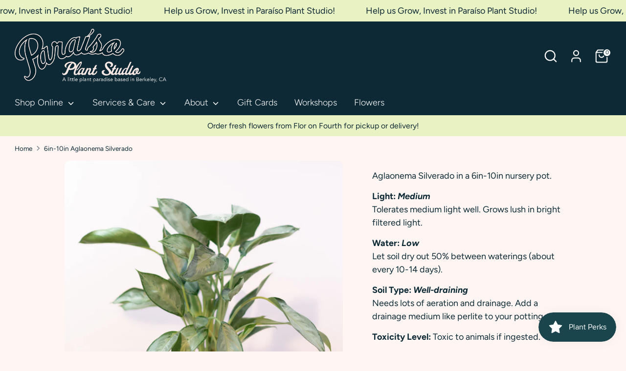

--- FILE ---
content_type: text/html; charset=utf-8
request_url: https://paraisoplant.studio/products/6in-aglaonema-silverado
body_size: 40448
content:
<!doctype html>
<html class="no-js supports-no-cookies" lang="en">
<head>
  <!-- Boost 7.0.1 -->
  <meta charset="utf-8" />
<meta name="viewport" content="width=device-width,initial-scale=1.0" />
<meta http-equiv="X-UA-Compatible" content="IE=edge">

<link rel="preconnect" href="https://cdn.shopify.com" crossorigin>
<link rel="preconnect" href="https://fonts.shopify.com" crossorigin>
<link rel="preconnect" href="https://monorail-edge.shopifysvc.com"><link rel="preload" as="font" href="//paraisoplant.studio/cdn/fonts/figtree/figtree_n4.3c0838aba1701047e60be6a99a1b0a40ce9b8419.woff2" type="font/woff2" crossorigin><link rel="preload" as="font" href="//paraisoplant.studio/cdn/fonts/figtree/figtree_n3.e4cc0323f8b9feb279bf6ced9d868d88ce80289f.woff2" type="font/woff2" crossorigin><link rel="preload" as="font" href="//paraisoplant.studio/cdn/fonts/figtree/figtree_n4.3c0838aba1701047e60be6a99a1b0a40ce9b8419.woff2" type="font/woff2" crossorigin><link rel="preload" as="font" href="//paraisoplant.studio/cdn/fonts/figtree/figtree_n4.3c0838aba1701047e60be6a99a1b0a40ce9b8419.woff2" type="font/woff2" crossorigin><link rel="preload" href="//paraisoplant.studio/cdn/shop/t/22/assets/vendor.min.js?v=67207134794593361361760989276" as="script">
<link rel="preload" href="//paraisoplant.studio/cdn/shop/t/22/assets/theme.js?v=127163021561253529881760989275" as="script"><link rel="canonical" href="https://paraisoplant.studio/products/6in-aglaonema-silverado" /><meta name="description" content="Aglaonema Silverado in a 6in-10in nursery pot.  Light: MediumTolerates medium light well. Grows lush in bright filtered light. Water: LowLet soil dry out 50% between waterings (about every 10-14 days).  Soil Type: Well-draining Needs lots of aeration and drainage. Add a drainage medium like perlite to your potting mix.">

  
  <title>
    6in-10in Aglaonema Silverado
    
    
    
      &ndash; Paraíso Plant Studio
    
  </title>

  <meta property="og:site_name" content="Paraíso Plant Studio">
<meta property="og:url" content="https://paraisoplant.studio/products/6in-aglaonema-silverado">
<meta property="og:title" content="6in-10in Aglaonema Silverado">
<meta property="og:type" content="product">
<meta property="og:description" content="Aglaonema Silverado in a 6in-10in nursery pot.  Light: MediumTolerates medium light well. Grows lush in bright filtered light. Water: LowLet soil dry out 50% between waterings (about every 10-14 days).  Soil Type: Well-draining Needs lots of aeration and drainage. Add a drainage medium like perlite to your potting mix."><meta property="og:image" content="http://paraisoplant.studio/cdn/shop/products/243A5648_1200x1200.jpg?v=1743570119">
  <meta property="og:image:secure_url" content="https://paraisoplant.studio/cdn/shop/products/243A5648_1200x1200.jpg?v=1743570119">
  <meta property="og:image:width" content="2048">
  <meta property="og:image:height" content="2048"><meta property="og:price:amount" content="34.00">
  <meta property="og:price:currency" content="USD"><meta name="twitter:card" content="summary_large_image">
<meta name="twitter:title" content="6in-10in Aglaonema Silverado">
<meta name="twitter:description" content="Aglaonema Silverado in a 6in-10in nursery pot.  Light: MediumTolerates medium light well. Grows lush in bright filtered light. Water: LowLet soil dry out 50% between waterings (about every 10-14 days).  Soil Type: Well-draining Needs lots of aeration and drainage. Add a drainage medium like perlite to your potting mix.">

<style>
    @font-face {
  font-family: Figtree;
  font-weight: 400;
  font-style: normal;
  font-display: fallback;
  src: url("//paraisoplant.studio/cdn/fonts/figtree/figtree_n4.3c0838aba1701047e60be6a99a1b0a40ce9b8419.woff2") format("woff2"),
       url("//paraisoplant.studio/cdn/fonts/figtree/figtree_n4.c0575d1db21fc3821f17fd6617d3dee552312137.woff") format("woff");
}

    @font-face {
  font-family: Figtree;
  font-weight: 400;
  font-style: normal;
  font-display: fallback;
  src: url("//paraisoplant.studio/cdn/fonts/figtree/figtree_n4.3c0838aba1701047e60be6a99a1b0a40ce9b8419.woff2") format("woff2"),
       url("//paraisoplant.studio/cdn/fonts/figtree/figtree_n4.c0575d1db21fc3821f17fd6617d3dee552312137.woff") format("woff");
}

    @font-face {
  font-family: Figtree;
  font-weight: 400;
  font-style: normal;
  font-display: fallback;
  src: url("//paraisoplant.studio/cdn/fonts/figtree/figtree_n4.3c0838aba1701047e60be6a99a1b0a40ce9b8419.woff2") format("woff2"),
       url("//paraisoplant.studio/cdn/fonts/figtree/figtree_n4.c0575d1db21fc3821f17fd6617d3dee552312137.woff") format("woff");
}

    @font-face {
  font-family: Figtree;
  font-weight: 700;
  font-style: normal;
  font-display: fallback;
  src: url("//paraisoplant.studio/cdn/fonts/figtree/figtree_n7.2fd9bfe01586148e644724096c9d75e8c7a90e55.woff2") format("woff2"),
       url("//paraisoplant.studio/cdn/fonts/figtree/figtree_n7.ea05de92d862f9594794ab281c4c3a67501ef5fc.woff") format("woff");
}

    @font-face {
  font-family: Figtree;
  font-weight: 400;
  font-style: italic;
  font-display: fallback;
  src: url("//paraisoplant.studio/cdn/fonts/figtree/figtree_i4.89f7a4275c064845c304a4cf8a4a586060656db2.woff2") format("woff2"),
       url("//paraisoplant.studio/cdn/fonts/figtree/figtree_i4.6f955aaaafc55a22ffc1f32ecf3756859a5ad3e2.woff") format("woff");
}

    @font-face {
  font-family: Figtree;
  font-weight: 700;
  font-style: italic;
  font-display: fallback;
  src: url("//paraisoplant.studio/cdn/fonts/figtree/figtree_i7.06add7096a6f2ab742e09ec7e498115904eda1fe.woff2") format("woff2"),
       url("//paraisoplant.studio/cdn/fonts/figtree/figtree_i7.ee584b5fcaccdbb5518c0228158941f8df81b101.woff") format("woff");
}

    @font-face {
  font-family: Figtree;
  font-weight: 300;
  font-style: normal;
  font-display: fallback;
  src: url("//paraisoplant.studio/cdn/fonts/figtree/figtree_n3.e4cc0323f8b9feb279bf6ced9d868d88ce80289f.woff2") format("woff2"),
       url("//paraisoplant.studio/cdn/fonts/figtree/figtree_n3.db79ac3fb83d054d99bd79fccf8e8782b5cf449e.woff") format("woff");
}

  </style>

  <link href="//paraisoplant.studio/cdn/shop/t/22/assets/styles.css?v=10474617564739770741760989295" rel="stylesheet" type="text/css" media="all" />
<script>
    document.documentElement.className = document.documentElement.className.replace('no-js', 'js');
    window.theme = window.theme || {};
    window.slate = window.slate || {};
    theme.moneyFormatWithCodeForProductsPreference = "${{amount}} USD";
    theme.moneyFormatWithCodeForCartPreference = "${{amount}}";
    theme.moneyFormat = "${{amount}}";
    theme.strings = {
      addToCart: "Add to Cart",
      unavailable: "Unavailable",
      addressError: "Error looking up that address",
      addressNoResults: "No results for that address",
      addressQueryLimit: "You have exceeded the Google API usage limit. Consider upgrading to a \u003ca href=\"https:\/\/developers.google.com\/maps\/premium\/usage-limits\"\u003ePremium Plan\u003c\/a\u003e.",
      authError: "There was a problem authenticating your Google Maps API Key.",
      addingToCart: "Adding",
      addedToCart: "Added",
      productPreorder: "Pre-order",
      addedToCartPopupTitle: "Added:",
      addedToCartPopupItems: "Items",
      addedToCartPopupSubtotal: "Subtotal",
      addedToCartPopupGoToCart: "Checkout",
      cartTermsNotChecked: "You must agree to the terms and conditions before continuing.",
      searchLoading: "Loading",
      searchMoreResults: "See all results",
      searchNoResults: "No results",
      priceFrom: "From",
      quantityTooHigh: "You can only have [[ quantity ]] in your cart",
      onSale: "On Sale",
      soldOut: "Sold Out",
      in_stock: "In stock",
      low_stock: "Low stock",
      only_x_left: "[[ quantity ]] in stock",
      single_unit_available: "1 available",
      x_units_available: "[[ quantity ]] in stock, ready to ship",
      unitPriceSeparator: " \/ ",
      close: "Close",
      cart_shipping_calculator_hide_calculator: "Hide shipping calculator",
      cart_shipping_calculator_title: "Get shipping estimates",
      cart_general_hide_note: "Hide instructions for seller",
      cart_general_show_note: "Add a note or instructions.",
      previous: "Previous",
      next: "Next"
    };
    theme.routes = {
      account_login_url: '/account/login',
      account_register_url: '/account/register',
      account_addresses_url: '/account/addresses',
      search_url: '/search',
      cart_url: '/cart',
      cart_add_url: '/cart/add',
      cart_change_url: '/cart/change',
      product_recommendations_url: '/recommendations/products'
    };
    theme.settings = {
      dynamicQtyOpts: false,
      saleLabelEnabled: true,
      soldLabelEnabled: true,
      onAddToCart: "ajax"
    };
  </script><script>window.performance && window.performance.mark && window.performance.mark('shopify.content_for_header.start');</script><meta name="facebook-domain-verification" content="hrwvu8jpasc710ajladtrayjkc9hh1">
<meta name="google-site-verification" content="1moD8gv91XAJSqS7A6p8IAqS1ZMAvlMesQ-eSRgaib4">
<meta id="shopify-digital-wallet" name="shopify-digital-wallet" content="/6848348248/digital_wallets/dialog">
<meta name="shopify-checkout-api-token" content="93fdb5df9a50a0da04af8daf150d6f23">
<link rel="alternate" type="application/json+oembed" href="https://paraisoplant.studio/products/6in-aglaonema-silverado.oembed">
<script async="async" src="/checkouts/internal/preloads.js?locale=en-US"></script>
<link rel="preconnect" href="https://shop.app" crossorigin="anonymous">
<script async="async" src="https://shop.app/checkouts/internal/preloads.js?locale=en-US&shop_id=6848348248" crossorigin="anonymous"></script>
<script id="shopify-features" type="application/json">{"accessToken":"93fdb5df9a50a0da04af8daf150d6f23","betas":["rich-media-storefront-analytics"],"domain":"paraisoplant.studio","predictiveSearch":true,"shopId":6848348248,"locale":"en"}</script>
<script>var Shopify = Shopify || {};
Shopify.shop = "plant-chandeliers.myshopify.com";
Shopify.locale = "en";
Shopify.currency = {"active":"USD","rate":"1.0"};
Shopify.country = "US";
Shopify.theme = {"name":"Oct 20, 2025","id":182218227997,"schema_name":"Boost","schema_version":"7.0.1","theme_store_id":863,"role":"main"};
Shopify.theme.handle = "null";
Shopify.theme.style = {"id":null,"handle":null};
Shopify.cdnHost = "paraisoplant.studio/cdn";
Shopify.routes = Shopify.routes || {};
Shopify.routes.root = "/";</script>
<script type="module">!function(o){(o.Shopify=o.Shopify||{}).modules=!0}(window);</script>
<script>!function(o){function n(){var o=[];function n(){o.push(Array.prototype.slice.apply(arguments))}return n.q=o,n}var t=o.Shopify=o.Shopify||{};t.loadFeatures=n(),t.autoloadFeatures=n()}(window);</script>
<script>
  window.ShopifyPay = window.ShopifyPay || {};
  window.ShopifyPay.apiHost = "shop.app\/pay";
  window.ShopifyPay.redirectState = null;
</script>
<script id="shop-js-analytics" type="application/json">{"pageType":"product"}</script>
<script defer="defer" async type="module" src="//paraisoplant.studio/cdn/shopifycloud/shop-js/modules/v2/client.init-shop-cart-sync_D0dqhulL.en.esm.js"></script>
<script defer="defer" async type="module" src="//paraisoplant.studio/cdn/shopifycloud/shop-js/modules/v2/chunk.common_CpVO7qML.esm.js"></script>
<script type="module">
  await import("//paraisoplant.studio/cdn/shopifycloud/shop-js/modules/v2/client.init-shop-cart-sync_D0dqhulL.en.esm.js");
await import("//paraisoplant.studio/cdn/shopifycloud/shop-js/modules/v2/chunk.common_CpVO7qML.esm.js");

  window.Shopify.SignInWithShop?.initShopCartSync?.({"fedCMEnabled":true,"windoidEnabled":true});

</script>
<script>
  window.Shopify = window.Shopify || {};
  if (!window.Shopify.featureAssets) window.Shopify.featureAssets = {};
  window.Shopify.featureAssets['shop-js'] = {"shop-cart-sync":["modules/v2/client.shop-cart-sync_D9bwt38V.en.esm.js","modules/v2/chunk.common_CpVO7qML.esm.js"],"init-fed-cm":["modules/v2/client.init-fed-cm_BJ8NPuHe.en.esm.js","modules/v2/chunk.common_CpVO7qML.esm.js"],"init-shop-email-lookup-coordinator":["modules/v2/client.init-shop-email-lookup-coordinator_pVrP2-kG.en.esm.js","modules/v2/chunk.common_CpVO7qML.esm.js"],"shop-cash-offers":["modules/v2/client.shop-cash-offers_CNh7FWN-.en.esm.js","modules/v2/chunk.common_CpVO7qML.esm.js","modules/v2/chunk.modal_DKF6x0Jh.esm.js"],"init-shop-cart-sync":["modules/v2/client.init-shop-cart-sync_D0dqhulL.en.esm.js","modules/v2/chunk.common_CpVO7qML.esm.js"],"init-windoid":["modules/v2/client.init-windoid_DaoAelzT.en.esm.js","modules/v2/chunk.common_CpVO7qML.esm.js"],"shop-toast-manager":["modules/v2/client.shop-toast-manager_1DND8Tac.en.esm.js","modules/v2/chunk.common_CpVO7qML.esm.js"],"pay-button":["modules/v2/client.pay-button_CFeQi1r6.en.esm.js","modules/v2/chunk.common_CpVO7qML.esm.js"],"shop-button":["modules/v2/client.shop-button_Ca94MDdQ.en.esm.js","modules/v2/chunk.common_CpVO7qML.esm.js"],"shop-login-button":["modules/v2/client.shop-login-button_DPYNfp1Z.en.esm.js","modules/v2/chunk.common_CpVO7qML.esm.js","modules/v2/chunk.modal_DKF6x0Jh.esm.js"],"avatar":["modules/v2/client.avatar_BTnouDA3.en.esm.js"],"shop-follow-button":["modules/v2/client.shop-follow-button_BMKh4nJE.en.esm.js","modules/v2/chunk.common_CpVO7qML.esm.js","modules/v2/chunk.modal_DKF6x0Jh.esm.js"],"init-customer-accounts-sign-up":["modules/v2/client.init-customer-accounts-sign-up_CJXi5kRN.en.esm.js","modules/v2/client.shop-login-button_DPYNfp1Z.en.esm.js","modules/v2/chunk.common_CpVO7qML.esm.js","modules/v2/chunk.modal_DKF6x0Jh.esm.js"],"init-shop-for-new-customer-accounts":["modules/v2/client.init-shop-for-new-customer-accounts_BoBxkgWu.en.esm.js","modules/v2/client.shop-login-button_DPYNfp1Z.en.esm.js","modules/v2/chunk.common_CpVO7qML.esm.js","modules/v2/chunk.modal_DKF6x0Jh.esm.js"],"init-customer-accounts":["modules/v2/client.init-customer-accounts_DCuDTzpR.en.esm.js","modules/v2/client.shop-login-button_DPYNfp1Z.en.esm.js","modules/v2/chunk.common_CpVO7qML.esm.js","modules/v2/chunk.modal_DKF6x0Jh.esm.js"],"checkout-modal":["modules/v2/client.checkout-modal_U_3e4VxF.en.esm.js","modules/v2/chunk.common_CpVO7qML.esm.js","modules/v2/chunk.modal_DKF6x0Jh.esm.js"],"lead-capture":["modules/v2/client.lead-capture_DEgn0Z8u.en.esm.js","modules/v2/chunk.common_CpVO7qML.esm.js","modules/v2/chunk.modal_DKF6x0Jh.esm.js"],"shop-login":["modules/v2/client.shop-login_CoM5QKZ_.en.esm.js","modules/v2/chunk.common_CpVO7qML.esm.js","modules/v2/chunk.modal_DKF6x0Jh.esm.js"],"payment-terms":["modules/v2/client.payment-terms_BmrqWn8r.en.esm.js","modules/v2/chunk.common_CpVO7qML.esm.js","modules/v2/chunk.modal_DKF6x0Jh.esm.js"]};
</script>
<script id="__st">var __st={"a":6848348248,"offset":-28800,"reqid":"22cde688-7cec-49a4-afa4-9fc436e9bb97-1763917281","pageurl":"paraisoplant.studio\/products\/6in-aglaonema-silverado","u":"9e20f85edcfd","p":"product","rtyp":"product","rid":4856049860696};</script>
<script>window.ShopifyPaypalV4VisibilityTracking = true;</script>
<script id="captcha-bootstrap">!function(){'use strict';const t='contact',e='account',n='new_comment',o=[[t,t],['blogs',n],['comments',n],[t,'customer']],c=[[e,'customer_login'],[e,'guest_login'],[e,'recover_customer_password'],[e,'create_customer']],r=t=>t.map((([t,e])=>`form[action*='/${t}']:not([data-nocaptcha='true']) input[name='form_type'][value='${e}']`)).join(','),a=t=>()=>t?[...document.querySelectorAll(t)].map((t=>t.form)):[];function s(){const t=[...o],e=r(t);return a(e)}const i='password',u='form_key',d=['recaptcha-v3-token','g-recaptcha-response','h-captcha-response',i],f=()=>{try{return window.sessionStorage}catch{return}},m='__shopify_v',_=t=>t.elements[u];function p(t,e,n=!1){try{const o=window.sessionStorage,c=JSON.parse(o.getItem(e)),{data:r}=function(t){const{data:e,action:n}=t;return t[m]||n?{data:e,action:n}:{data:t,action:n}}(c);for(const[e,n]of Object.entries(r))t.elements[e]&&(t.elements[e].value=n);n&&o.removeItem(e)}catch(o){console.error('form repopulation failed',{error:o})}}const l='form_type',E='cptcha';function T(t){t.dataset[E]=!0}const w=window,h=w.document,L='Shopify',v='ce_forms',y='captcha';let A=!1;((t,e)=>{const n=(g='f06e6c50-85a8-45c8-87d0-21a2b65856fe',I='https://cdn.shopify.com/shopifycloud/storefront-forms-hcaptcha/ce_storefront_forms_captcha_hcaptcha.v1.5.2.iife.js',D={infoText:'Protected by hCaptcha',privacyText:'Privacy',termsText:'Terms'},(t,e,n)=>{const o=w[L][v],c=o.bindForm;if(c)return c(t,g,e,D).then(n);var r;o.q.push([[t,g,e,D],n]),r=I,A||(h.body.append(Object.assign(h.createElement('script'),{id:'captcha-provider',async:!0,src:r})),A=!0)});var g,I,D;w[L]=w[L]||{},w[L][v]=w[L][v]||{},w[L][v].q=[],w[L][y]=w[L][y]||{},w[L][y].protect=function(t,e){n(t,void 0,e),T(t)},Object.freeze(w[L][y]),function(t,e,n,w,h,L){const[v,y,A,g]=function(t,e,n){const i=e?o:[],u=t?c:[],d=[...i,...u],f=r(d),m=r(i),_=r(d.filter((([t,e])=>n.includes(e))));return[a(f),a(m),a(_),s()]}(w,h,L),I=t=>{const e=t.target;return e instanceof HTMLFormElement?e:e&&e.form},D=t=>v().includes(t);t.addEventListener('submit',(t=>{const e=I(t);if(!e)return;const n=D(e)&&!e.dataset.hcaptchaBound&&!e.dataset.recaptchaBound,o=_(e),c=g().includes(e)&&(!o||!o.value);(n||c)&&t.preventDefault(),c&&!n&&(function(t){try{if(!f())return;!function(t){const e=f();if(!e)return;const n=_(t);if(!n)return;const o=n.value;o&&e.removeItem(o)}(t);const e=Array.from(Array(32),(()=>Math.random().toString(36)[2])).join('');!function(t,e){_(t)||t.append(Object.assign(document.createElement('input'),{type:'hidden',name:u})),t.elements[u].value=e}(t,e),function(t,e){const n=f();if(!n)return;const o=[...t.querySelectorAll(`input[type='${i}']`)].map((({name:t})=>t)),c=[...d,...o],r={};for(const[a,s]of new FormData(t).entries())c.includes(a)||(r[a]=s);n.setItem(e,JSON.stringify({[m]:1,action:t.action,data:r}))}(t,e)}catch(e){console.error('failed to persist form',e)}}(e),e.submit())}));const S=(t,e)=>{t&&!t.dataset[E]&&(n(t,e.some((e=>e===t))),T(t))};for(const o of['focusin','change'])t.addEventListener(o,(t=>{const e=I(t);D(e)&&S(e,y())}));const B=e.get('form_key'),M=e.get(l),P=B&&M;t.addEventListener('DOMContentLoaded',(()=>{const t=y();if(P)for(const e of t)e.elements[l].value===M&&p(e,B);[...new Set([...A(),...v().filter((t=>'true'===t.dataset.shopifyCaptcha))])].forEach((e=>S(e,t)))}))}(h,new URLSearchParams(w.location.search),n,t,e,['guest_login'])})(!0,!0)}();</script>
<script integrity="sha256-52AcMU7V7pcBOXWImdc/TAGTFKeNjmkeM1Pvks/DTgc=" data-source-attribution="shopify.loadfeatures" defer="defer" src="//paraisoplant.studio/cdn/shopifycloud/storefront/assets/storefront/load_feature-81c60534.js" crossorigin="anonymous"></script>
<script crossorigin="anonymous" defer="defer" src="//paraisoplant.studio/cdn/shopifycloud/storefront/assets/shopify_pay/storefront-65b4c6d7.js?v=20250812"></script>
<script data-source-attribution="shopify.dynamic_checkout.dynamic.init">var Shopify=Shopify||{};Shopify.PaymentButton=Shopify.PaymentButton||{isStorefrontPortableWallets:!0,init:function(){window.Shopify.PaymentButton.init=function(){};var t=document.createElement("script");t.src="https://paraisoplant.studio/cdn/shopifycloud/portable-wallets/latest/portable-wallets.en.js",t.type="module",document.head.appendChild(t)}};
</script>
<script data-source-attribution="shopify.dynamic_checkout.buyer_consent">
  function portableWalletsHideBuyerConsent(e){var t=document.getElementById("shopify-buyer-consent"),n=document.getElementById("shopify-subscription-policy-button");t&&n&&(t.classList.add("hidden"),t.setAttribute("aria-hidden","true"),n.removeEventListener("click",e))}function portableWalletsShowBuyerConsent(e){var t=document.getElementById("shopify-buyer-consent"),n=document.getElementById("shopify-subscription-policy-button");t&&n&&(t.classList.remove("hidden"),t.removeAttribute("aria-hidden"),n.addEventListener("click",e))}window.Shopify?.PaymentButton&&(window.Shopify.PaymentButton.hideBuyerConsent=portableWalletsHideBuyerConsent,window.Shopify.PaymentButton.showBuyerConsent=portableWalletsShowBuyerConsent);
</script>
<script>
  function portableWalletsCleanup(e){e&&e.src&&console.error("Failed to load portable wallets script "+e.src);var t=document.querySelectorAll("shopify-accelerated-checkout .shopify-payment-button__skeleton, shopify-accelerated-checkout-cart .wallet-cart-button__skeleton"),e=document.getElementById("shopify-buyer-consent");for(let e=0;e<t.length;e++)t[e].remove();e&&e.remove()}function portableWalletsNotLoadedAsModule(e){e instanceof ErrorEvent&&"string"==typeof e.message&&e.message.includes("import.meta")&&"string"==typeof e.filename&&e.filename.includes("portable-wallets")&&(window.removeEventListener("error",portableWalletsNotLoadedAsModule),window.Shopify.PaymentButton.failedToLoad=e,"loading"===document.readyState?document.addEventListener("DOMContentLoaded",window.Shopify.PaymentButton.init):window.Shopify.PaymentButton.init())}window.addEventListener("error",portableWalletsNotLoadedAsModule);
</script>

<script type="module" src="https://paraisoplant.studio/cdn/shopifycloud/portable-wallets/latest/portable-wallets.en.js" onError="portableWalletsCleanup(this)" crossorigin="anonymous"></script>
<script nomodule>
  document.addEventListener("DOMContentLoaded", portableWalletsCleanup);
</script>

<link id="shopify-accelerated-checkout-styles" rel="stylesheet" media="screen" href="https://paraisoplant.studio/cdn/shopifycloud/portable-wallets/latest/accelerated-checkout-backwards-compat.css" crossorigin="anonymous">
<style id="shopify-accelerated-checkout-cart">
        #shopify-buyer-consent {
  margin-top: 1em;
  display: inline-block;
  width: 100%;
}

#shopify-buyer-consent.hidden {
  display: none;
}

#shopify-subscription-policy-button {
  background: none;
  border: none;
  padding: 0;
  text-decoration: underline;
  font-size: inherit;
  cursor: pointer;
}

#shopify-subscription-policy-button::before {
  box-shadow: none;
}

      </style>
<script id="sections-script" data-sections="product-recommendations" defer="defer" src="//paraisoplant.studio/cdn/shop/t/22/compiled_assets/scripts.js?12793"></script>
<script>window.performance && window.performance.mark && window.performance.mark('shopify.content_for_header.end');</script>
<!-- BEGIN app block: shopify://apps/regios-discounts/blocks/regios_discounts_embed/dc1514bb-4830-4102-bffa-e8b300bac5bd -->
<script id="regios-dopp-config" type="application/json">
{
  "discountConfigs": {"1747315294493":"{\"config\":{\"message\":\"10% off for Plant Parent Members\",\"isEnabled\":true,\"customLogic\":{\"id\":\"\u003croot\u003e\",\"type\":\"ROOT\",\"entryPoint\":{\"id\":\"entrypoint-check-if-0\",\"type\":\"CHECK_IF\",\"matchType\":\"AND\",\"conditions\":[{\"type\":\"CUSTOMER_ELIGIBILITY\",\"includeOrExclude\":\"INCLUDE\",\"eligibility\":{\"type\":\"SPECIFIC_CUSTOMER_TAGS\",\"tagsToCheck\":[\"Plant Parent Member\"]}},{\"type\":\"PRODUCT_ELIGIBILITY\",\"includeOrExclude\":\"INCLUDE\",\"eligibility\":{\"type\":\"ALL_PRODUCTS\"}}],\"then\":{\"id\":\"entrypoint-apply-discount-0\",\"type\":\"APPLY_DISCOUNT\",\"title\":\"10% off for Plant Parent Members\",\"value\":{\"type\":\"PERCENTAGE\",\"percentage\":\"10\"},\"dimensions\":{\"width\":332,\"height\":396},\"position\":{\"x\":642,\"y\":0}},\"otherwise\":null,\"dimensions\":{\"width\":292,\"height\":233},\"position\":{\"x\":246,\"y\":0},\"tooltips\":{}},\"dimensions\":{\"width\":150,\"height\":0},\"position\":{\"x\":0,\"y\":0}},\"customerEligibility\":{\"type\":\"ALL_CUSTOMERS\"},\"productEligibility\":{\"type\":\"ALL_PRODUCTS\"},\"developerOptions\":{\"alwaysThrow\":false},\"minimumPurchaseRequirements\":{\"requirementType\":\"NONE\",\"quantity\":\"0\",\"subtotal\":\"0\",\"appliesTo\":\"ELIGIBLE_LINE_ITEMS\"},\"maximumPurchaseRequirements\":{\"requirementType\":\"NONE\",\"quantity\":\"0\",\"subtotal\":\"0\",\"appliesTo\":\"ELIGIBLE_LINE_ITEMS\"},\"value\":{\"type\":\"PERCENTAGE\",\"percentage\":\"0\"},\"appliesToSellingPlans\":\"ALL_SELLING_PLANS\",\"salePriceHandlingStrategy\":\"APPLY_TO_COMPARE_AT_PRICE\",\"cartLineSortOrder\":\"HIGHEST_PRICED_PRODUCTS\"},\"startDate\":\"2025-11-05T21:51:27Z\",\"endDate\":null,\"discountClass\":\"PRODUCT\",\"discountClasses\":[\"PRODUCT\"]}"},
  "calculateDiscountBasedOnQuantity": false,
  "countryCode": "US",
  "currencyCode": "USD",
  "currencySymbol": "$",
  
  "customer": null,
  
  "customerMetafieldsToCheck": "",
  
  "moneyFormat": "$0.00",
  "moneyFormatString": "${{amount}}",
  
  "themeType": "auto_detect",
  "badgeTemplate": "[discount_percentage] OFF",
  "badgeCss": "",
  "descriptionTemplate": "[discount_message]",
  "descriptionCss": "",
  "priceOnSaleClass": "",
  "delay": 0,
  "logLevel": "error",
  "regularPriceTemplate": "[regular_price]",
  "salePriceTemplate": "[sale_price]",
  "cart": {
    "attributes": {},
    "items": [
      
    ]
  },
  "wasmPath": "https:\/\/cdn.shopify.com\/extensions\/019ab157-82b6-7c3f-a39a-3110e5721d4e\/automatic-discounts-1038\/assets\/regios_dopp_rust.wasm",
  "featureFlags": "",
  "designMode": false,
  
    "marketId": 1251377240,
  
  "doppV3Fallbacks": {
    
      
      "product": { 
        "collectionIds": [436708770077,637744578845,434880446749,189381115992],
"compareAtPriceInCents": null,
"handle": "6in-aglaonema-silverado",
"title": "6in-10in Aglaonema Silverado",
"productId": 4856049860696,
"regularPriceInCents": 3400,
"tags": ["10in","6in","8in","Aglaonema","House Plants","Large Plants","Medium Plants"],
"url": "\/products\/6in-aglaonema-silverado",
"variantId": 44298466787613,
"vendor": "Paraíso Plant Studio",
"variants": [
  
    {
      "id": 44298466787613,
      "title": "6in",
      "priceInCents": 3400,
      "compareAtPriceInCents": null,
      
        "isOutOfStock": true,
      
      
      "keep-this-last": ""
    },
  
    {
      "id": 44298466820381,
      "title": "8in",
      "priceInCents": 6500,
      "compareAtPriceInCents": null,
      
        "isOutOfStock": true,
      
      
      "keep-this-last": ""
    },
  
    {
      "id": 44298466853149,
      "title": "10in",
      "priceInCents": 10000,
      "compareAtPriceInCents": null,
      
        "isOutOfStock": true,
      
      
      "keep-this-last": ""
    }
  
],

"keep-this-last": ""

       },
    
    "keep-this-last": ""
  }
}
</script>

<script id="regios-dopp-script">
  var configScript = document.getElementById('regios-dopp-config');

  if (!configScript) {
    throw new Error('[Regios Discounts] Critical error: Configuration script not found.');
  } 

  var config = JSON.parse(configScript.textContent);
  window.RegiosDOPP = Object.assign(window.RegiosDOPP || {}, config);
</script>


<!-- END app block --><!-- BEGIN app block: shopify://apps/regios-discounts/blocks/regios_add_to_cart_embed/dc1514bb-4830-4102-bffa-e8b300bac5bd --><script>
  window.RegiosDOPP_AddToCart = window.RegiosDOPP_AddToCart || {
    reloadInUnsupportedThemes: true,
    maxRetries: null,
  };
</script>



<!-- END app block --><!-- BEGIN app block: shopify://apps/wsh-wholesale-pricing/blocks/app-embed/94cbfa01-7191-4bb2-bcd8-b519b9b3bd06 --><script>

  window.wpdExtensionIsProductPage = {"id":4856049860696,"title":"6in-10in Aglaonema Silverado","handle":"6in-aglaonema-silverado","description":"\u003cp\u003eAglaonema Silverado in a 6in-10in nursery pot.\u003cspan style=\"font-family: -apple-system, BlinkMacSystemFont, 'San Francisco', 'Segoe UI', Roboto, 'Helvetica Neue', sans-serif; font-size: 1.4em;\" data-mce-style=\"font-family: -apple-system, BlinkMacSystemFont, 'San Francisco', 'Segoe UI', Roboto, 'Helvetica Neue', sans-serif; font-size: 1.4em;\"\u003e \u003c\/span\u003e\u003c\/p\u003e\n\u003cp\u003e\u003cstrong\u003eLight: \u003cem\u003eMedium\u003c\/em\u003e\u003cbr\u003e\u003c\/strong\u003e\u003cspan\u003eT\u003c\/span\u003e\u003cspan\u003eolerates medium light well. Grows lush in bright filtered light.\u003c\/span\u003e\u003c\/p\u003e\n\u003cp\u003e\u003cstrong\u003eWater:\u003cem\u003e Low\u003c\/em\u003e\u003cbr\u003e\u003c\/strong\u003e\u003cspan\u003eLet soil dry out 50% between waterings (about every 10-14 days). \u003c\/span\u003e\u003c\/p\u003e\n\u003cp\u003e\u003cstrong\u003eSoil Type: \u003cem\u003eWell-draining \u003c\/em\u003e\u003cbr\u003e\u003c\/strong\u003e\u003cspan\u003eNeeds lots of aeration and drainage. Add a drainage medium like perlite to your potting mix.\u003c\/span\u003e\u003c\/p\u003e\n\u003cp\u003e\u003cstrong\u003eToxicity Level: \u003c\/strong\u003e\u003cspan\u003eToxic to animals if ingested.\u003c\/span\u003e\u003c\/p\u003e\n\u003cp\u003e\u003cstrong\u003eAdditional Information: \u003c\/strong\u003e\u003cspan\u003eThis plant is great for gifting and is a very easy care plant \u003c\/span\u003e\u003cspan\u003etolerant of a wide range of lighting conditions including office fluorescent lighting. \u003c\/span\u003e\u003cspan\u003eGlossy leaves gather dust, so a light dusting a couple times a month with a soft cloth or duster is beneficial.\u003c\/span\u003e\u003c\/p\u003e\n\u003cp\u003e\u003cem\u003eFind more care instructions for this plant \u003ca href=\"https:\/\/paraisoplant.studio\/blogs\/plant-care\/aglaonema-plant-care\" target=\"_blank\"\u003ehere\u003c\/a\u003e.\u003c\/em\u003e\u003cbr\u003e\u003cem\u003eLearn more about your light \u003ca href=\"https:\/\/paraisoplant.studio\/blogs\/news\/understanding-light-in-your-space\" target=\"_blank\"\u003ehere.\u003c\/a\u003e\u003c\/em\u003e\u003c\/p\u003e","published_at":"2020-12-11T20:15:07-08:00","created_at":"2020-12-11T20:15:07-08:00","vendor":"Paraíso Plant Studio","type":"House Plants","tags":["10in","6in","8in","Aglaonema","House Plants","Large Plants","Medium Plants"],"price":3400,"price_min":3400,"price_max":10000,"available":false,"price_varies":true,"compare_at_price":null,"compare_at_price_min":0,"compare_at_price_max":0,"compare_at_price_varies":false,"variants":[{"id":44298466787613,"title":"6in","option1":"6in","option2":null,"option3":null,"sku":"'-SHP 1.00","requires_shipping":true,"taxable":true,"featured_image":null,"available":false,"name":"6in-10in Aglaonema Silverado - 6in","public_title":"6in","options":["6in"],"price":3400,"weight":0,"compare_at_price":null,"inventory_management":"shopify","barcode":"74151256","requires_selling_plan":false,"selling_plan_allocations":[]},{"id":44298466820381,"title":"8in","option1":"8in","option2":null,"option3":null,"sku":"'-SHP 2.00","requires_shipping":true,"taxable":true,"featured_image":null,"available":false,"name":"6in-10in Aglaonema Silverado - 8in","public_title":"8in","options":["8in"],"price":6500,"weight":0,"compare_at_price":null,"inventory_management":"shopify","barcode":"34153304","requires_selling_plan":false,"selling_plan_allocations":[]},{"id":44298466853149,"title":"10in","option1":"10in","option2":null,"option3":null,"sku":"'-SHP 3.00","requires_shipping":true,"taxable":true,"featured_image":null,"available":false,"name":"6in-10in Aglaonema Silverado - 10in","public_title":"10in","options":["10in"],"price":10000,"weight":0,"compare_at_price":null,"inventory_management":"shopify","barcode":"64044632","requires_selling_plan":false,"selling_plan_allocations":[]}],"images":["\/\/paraisoplant.studio\/cdn\/shop\/products\/243A5648.jpg?v=1743570119"],"featured_image":"\/\/paraisoplant.studio\/cdn\/shop\/products\/243A5648.jpg?v=1743570119","options":["Size"],"media":[{"alt":"6in-10in Aglaonema Silverado","id":8385641119832,"position":1,"preview_image":{"aspect_ratio":1.0,"height":2048,"width":2048,"src":"\/\/paraisoplant.studio\/cdn\/shop\/products\/243A5648.jpg?v=1743570119"},"aspect_ratio":1.0,"height":2048,"media_type":"image","src":"\/\/paraisoplant.studio\/cdn\/shop\/products\/243A5648.jpg?v=1743570119","width":2048}],"requires_selling_plan":false,"selling_plan_groups":[],"content":"\u003cp\u003eAglaonema Silverado in a 6in-10in nursery pot.\u003cspan style=\"font-family: -apple-system, BlinkMacSystemFont, 'San Francisco', 'Segoe UI', Roboto, 'Helvetica Neue', sans-serif; font-size: 1.4em;\" data-mce-style=\"font-family: -apple-system, BlinkMacSystemFont, 'San Francisco', 'Segoe UI', Roboto, 'Helvetica Neue', sans-serif; font-size: 1.4em;\"\u003e \u003c\/span\u003e\u003c\/p\u003e\n\u003cp\u003e\u003cstrong\u003eLight: \u003cem\u003eMedium\u003c\/em\u003e\u003cbr\u003e\u003c\/strong\u003e\u003cspan\u003eT\u003c\/span\u003e\u003cspan\u003eolerates medium light well. Grows lush in bright filtered light.\u003c\/span\u003e\u003c\/p\u003e\n\u003cp\u003e\u003cstrong\u003eWater:\u003cem\u003e Low\u003c\/em\u003e\u003cbr\u003e\u003c\/strong\u003e\u003cspan\u003eLet soil dry out 50% between waterings (about every 10-14 days). \u003c\/span\u003e\u003c\/p\u003e\n\u003cp\u003e\u003cstrong\u003eSoil Type: \u003cem\u003eWell-draining \u003c\/em\u003e\u003cbr\u003e\u003c\/strong\u003e\u003cspan\u003eNeeds lots of aeration and drainage. Add a drainage medium like perlite to your potting mix.\u003c\/span\u003e\u003c\/p\u003e\n\u003cp\u003e\u003cstrong\u003eToxicity Level: \u003c\/strong\u003e\u003cspan\u003eToxic to animals if ingested.\u003c\/span\u003e\u003c\/p\u003e\n\u003cp\u003e\u003cstrong\u003eAdditional Information: \u003c\/strong\u003e\u003cspan\u003eThis plant is great for gifting and is a very easy care plant \u003c\/span\u003e\u003cspan\u003etolerant of a wide range of lighting conditions including office fluorescent lighting. \u003c\/span\u003e\u003cspan\u003eGlossy leaves gather dust, so a light dusting a couple times a month with a soft cloth or duster is beneficial.\u003c\/span\u003e\u003c\/p\u003e\n\u003cp\u003e\u003cem\u003eFind more care instructions for this plant \u003ca href=\"https:\/\/paraisoplant.studio\/blogs\/plant-care\/aglaonema-plant-care\" target=\"_blank\"\u003ehere\u003c\/a\u003e.\u003c\/em\u003e\u003cbr\u003e\u003cem\u003eLearn more about your light \u003ca href=\"https:\/\/paraisoplant.studio\/blogs\/news\/understanding-light-in-your-space\" target=\"_blank\"\u003ehere.\u003c\/a\u003e\u003c\/em\u003e\u003c\/p\u003e"};
  window.wpdExtensionIsProductPage.selected_or_first_available_variant = {"id":44298466787613,"title":"6in","option1":"6in","option2":null,"option3":null,"sku":"'-SHP 1.00","requires_shipping":true,"taxable":true,"featured_image":null,"available":false,"name":"6in-10in Aglaonema Silverado - 6in","public_title":"6in","options":["6in"],"price":3400,"weight":0,"compare_at_price":null,"inventory_management":"shopify","barcode":"74151256","requires_selling_plan":false,"selling_plan_allocations":[]};
  window.wpdExtensionProductCollectionIds = "436708770077,637744578845,434880446749,189381115992";
;
window.wpdExtensionIsCartPage = false;

window.showCrossOutPrice = false;
window.WPDAppProxy = "/apps/wpdapp";


window.WPDMarketLocalization = "";
window.WPDMoneyFormat = "${{amount}}";


	
	

  
  
  
  
	
  
    window.is_wcp_wholesale_customer = false;
  
  window.wcp_customer = {
      email: "",
      id: "",
      tags: null,
      default_address: null,
      tax_exempt: false
    };
  window.shopPermanentDomain = "plant-chandeliers.myshopify.com";
  window.wpdAPIRootUrl = "https://bdr.wholesalehelper.io/";
</script>





<!-- END app block --><script src="https://cdn.shopify.com/extensions/019ab157-82b6-7c3f-a39a-3110e5721d4e/automatic-discounts-1038/assets/regios_discounts_embed.js" type="text/javascript" defer="defer"></script>
<script src="https://cdn.shopify.com/extensions/019a9a7a-2656-7415-93e7-a58a6278b375/preorderfrontend-167/assets/globo.preorder.min.js" type="text/javascript" defer="defer"></script>
<script src="https://cdn.shopify.com/extensions/e9e699b8-5c01-4810-9c5c-e5ba2f0c77d1/subscriptions-73/assets/app-embed-block.js" type="text/javascript" defer="defer"></script>
<link href="https://cdn.shopify.com/extensions/e9e699b8-5c01-4810-9c5c-e5ba2f0c77d1/subscriptions-73/assets/styles-embed.css" rel="stylesheet" type="text/css" media="all">
<script src="https://cdn.shopify.com/extensions/019aa6da-7a97-7c43-96ef-4bb0f59b1bbd/smile-shopify-app-extensions-250/assets/smile-loader.js" type="text/javascript" defer="defer"></script>
<script src="https://cdn.shopify.com/extensions/f6b93b6b-eff4-4c45-8c63-21cfe4a838c4/forms-2273/assets/shopify-forms-loader.js" type="text/javascript" defer="defer"></script>
<script src="https://cdn.shopify.com/extensions/019ab157-82b6-7c3f-a39a-3110e5721d4e/automatic-discounts-1038/assets/regios_add_to_cart_embed.js" type="text/javascript" defer="defer"></script>
<link href="https://monorail-edge.shopifysvc.com" rel="dns-prefetch">
<script>(function(){if ("sendBeacon" in navigator && "performance" in window) {try {var session_token_from_headers = performance.getEntriesByType('navigation')[0].serverTiming.find(x => x.name == '_s').description;} catch {var session_token_from_headers = undefined;}var session_cookie_matches = document.cookie.match(/_shopify_s=([^;]*)/);var session_token_from_cookie = session_cookie_matches && session_cookie_matches.length === 2 ? session_cookie_matches[1] : "";var session_token = session_token_from_headers || session_token_from_cookie || "";function handle_abandonment_event(e) {var entries = performance.getEntries().filter(function(entry) {return /monorail-edge.shopifysvc.com/.test(entry.name);});if (!window.abandonment_tracked && entries.length === 0) {window.abandonment_tracked = true;var currentMs = Date.now();var navigation_start = performance.timing.navigationStart;var payload = {shop_id: 6848348248,url: window.location.href,navigation_start,duration: currentMs - navigation_start,session_token,page_type: "product"};window.navigator.sendBeacon("https://monorail-edge.shopifysvc.com/v1/produce", JSON.stringify({schema_id: "online_store_buyer_site_abandonment/1.1",payload: payload,metadata: {event_created_at_ms: currentMs,event_sent_at_ms: currentMs}}));}}window.addEventListener('pagehide', handle_abandonment_event);}}());</script>
<script id="web-pixels-manager-setup">(function e(e,d,r,n,o){if(void 0===o&&(o={}),!Boolean(null===(a=null===(i=window.Shopify)||void 0===i?void 0:i.analytics)||void 0===a?void 0:a.replayQueue)){var i,a;window.Shopify=window.Shopify||{};var t=window.Shopify;t.analytics=t.analytics||{};var s=t.analytics;s.replayQueue=[],s.publish=function(e,d,r){return s.replayQueue.push([e,d,r]),!0};try{self.performance.mark("wpm:start")}catch(e){}var l=function(){var e={modern:/Edge?\/(1{2}[4-9]|1[2-9]\d|[2-9]\d{2}|\d{4,})\.\d+(\.\d+|)|Firefox\/(1{2}[4-9]|1[2-9]\d|[2-9]\d{2}|\d{4,})\.\d+(\.\d+|)|Chrom(ium|e)\/(9{2}|\d{3,})\.\d+(\.\d+|)|(Maci|X1{2}).+ Version\/(15\.\d+|(1[6-9]|[2-9]\d|\d{3,})\.\d+)([,.]\d+|)( \(\w+\)|)( Mobile\/\w+|) Safari\/|Chrome.+OPR\/(9{2}|\d{3,})\.\d+\.\d+|(CPU[ +]OS|iPhone[ +]OS|CPU[ +]iPhone|CPU IPhone OS|CPU iPad OS)[ +]+(15[._]\d+|(1[6-9]|[2-9]\d|\d{3,})[._]\d+)([._]\d+|)|Android:?[ /-](13[3-9]|1[4-9]\d|[2-9]\d{2}|\d{4,})(\.\d+|)(\.\d+|)|Android.+Firefox\/(13[5-9]|1[4-9]\d|[2-9]\d{2}|\d{4,})\.\d+(\.\d+|)|Android.+Chrom(ium|e)\/(13[3-9]|1[4-9]\d|[2-9]\d{2}|\d{4,})\.\d+(\.\d+|)|SamsungBrowser\/([2-9]\d|\d{3,})\.\d+/,legacy:/Edge?\/(1[6-9]|[2-9]\d|\d{3,})\.\d+(\.\d+|)|Firefox\/(5[4-9]|[6-9]\d|\d{3,})\.\d+(\.\d+|)|Chrom(ium|e)\/(5[1-9]|[6-9]\d|\d{3,})\.\d+(\.\d+|)([\d.]+$|.*Safari\/(?![\d.]+ Edge\/[\d.]+$))|(Maci|X1{2}).+ Version\/(10\.\d+|(1[1-9]|[2-9]\d|\d{3,})\.\d+)([,.]\d+|)( \(\w+\)|)( Mobile\/\w+|) Safari\/|Chrome.+OPR\/(3[89]|[4-9]\d|\d{3,})\.\d+\.\d+|(CPU[ +]OS|iPhone[ +]OS|CPU[ +]iPhone|CPU IPhone OS|CPU iPad OS)[ +]+(10[._]\d+|(1[1-9]|[2-9]\d|\d{3,})[._]\d+)([._]\d+|)|Android:?[ /-](13[3-9]|1[4-9]\d|[2-9]\d{2}|\d{4,})(\.\d+|)(\.\d+|)|Mobile Safari.+OPR\/([89]\d|\d{3,})\.\d+\.\d+|Android.+Firefox\/(13[5-9]|1[4-9]\d|[2-9]\d{2}|\d{4,})\.\d+(\.\d+|)|Android.+Chrom(ium|e)\/(13[3-9]|1[4-9]\d|[2-9]\d{2}|\d{4,})\.\d+(\.\d+|)|Android.+(UC? ?Browser|UCWEB|U3)[ /]?(15\.([5-9]|\d{2,})|(1[6-9]|[2-9]\d|\d{3,})\.\d+)\.\d+|SamsungBrowser\/(5\.\d+|([6-9]|\d{2,})\.\d+)|Android.+MQ{2}Browser\/(14(\.(9|\d{2,})|)|(1[5-9]|[2-9]\d|\d{3,})(\.\d+|))(\.\d+|)|K[Aa][Ii]OS\/(3\.\d+|([4-9]|\d{2,})\.\d+)(\.\d+|)/},d=e.modern,r=e.legacy,n=navigator.userAgent;return n.match(d)?"modern":n.match(r)?"legacy":"unknown"}(),u="modern"===l?"modern":"legacy",c=(null!=n?n:{modern:"",legacy:""})[u],f=function(e){return[e.baseUrl,"/wpm","/b",e.hashVersion,"modern"===e.buildTarget?"m":"l",".js"].join("")}({baseUrl:d,hashVersion:r,buildTarget:u}),m=function(e){var d=e.version,r=e.bundleTarget,n=e.surface,o=e.pageUrl,i=e.monorailEndpoint;return{emit:function(e){var a=e.status,t=e.errorMsg,s=(new Date).getTime(),l=JSON.stringify({metadata:{event_sent_at_ms:s},events:[{schema_id:"web_pixels_manager_load/3.1",payload:{version:d,bundle_target:r,page_url:o,status:a,surface:n,error_msg:t},metadata:{event_created_at_ms:s}}]});if(!i)return console&&console.warn&&console.warn("[Web Pixels Manager] No Monorail endpoint provided, skipping logging."),!1;try{return self.navigator.sendBeacon.bind(self.navigator)(i,l)}catch(e){}var u=new XMLHttpRequest;try{return u.open("POST",i,!0),u.setRequestHeader("Content-Type","text/plain"),u.send(l),!0}catch(e){return console&&console.warn&&console.warn("[Web Pixels Manager] Got an unhandled error while logging to Monorail."),!1}}}}({version:r,bundleTarget:l,surface:e.surface,pageUrl:self.location.href,monorailEndpoint:e.monorailEndpoint});try{o.browserTarget=l,function(e){var d=e.src,r=e.async,n=void 0===r||r,o=e.onload,i=e.onerror,a=e.sri,t=e.scriptDataAttributes,s=void 0===t?{}:t,l=document.createElement("script"),u=document.querySelector("head"),c=document.querySelector("body");if(l.async=n,l.src=d,a&&(l.integrity=a,l.crossOrigin="anonymous"),s)for(var f in s)if(Object.prototype.hasOwnProperty.call(s,f))try{l.dataset[f]=s[f]}catch(e){}if(o&&l.addEventListener("load",o),i&&l.addEventListener("error",i),u)u.appendChild(l);else{if(!c)throw new Error("Did not find a head or body element to append the script");c.appendChild(l)}}({src:f,async:!0,onload:function(){if(!function(){var e,d;return Boolean(null===(d=null===(e=window.Shopify)||void 0===e?void 0:e.analytics)||void 0===d?void 0:d.initialized)}()){var d=window.webPixelsManager.init(e)||void 0;if(d){var r=window.Shopify.analytics;r.replayQueue.forEach((function(e){var r=e[0],n=e[1],o=e[2];d.publishCustomEvent(r,n,o)})),r.replayQueue=[],r.publish=d.publishCustomEvent,r.visitor=d.visitor,r.initialized=!0}}},onerror:function(){return m.emit({status:"failed",errorMsg:"".concat(f," has failed to load")})},sri:function(e){var d=/^sha384-[A-Za-z0-9+/=]+$/;return"string"==typeof e&&d.test(e)}(c)?c:"",scriptDataAttributes:o}),m.emit({status:"loading"})}catch(e){m.emit({status:"failed",errorMsg:(null==e?void 0:e.message)||"Unknown error"})}}})({shopId: 6848348248,storefrontBaseUrl: "https://paraisoplant.studio",extensionsBaseUrl: "https://extensions.shopifycdn.com/cdn/shopifycloud/web-pixels-manager",monorailEndpoint: "https://monorail-edge.shopifysvc.com/unstable/produce_batch",surface: "storefront-renderer",enabledBetaFlags: ["2dca8a86"],webPixelsConfigList: [{"id":"881754397","configuration":"{\"config\":\"{\\\"pixel_id\\\":\\\"GT-TW5MH33\\\",\\\"google_tag_ids\\\":[\\\"GT-TW5MH33\\\"],\\\"target_country\\\":\\\"US\\\",\\\"gtag_events\\\":[{\\\"type\\\":\\\"view_item\\\",\\\"action_label\\\":\\\"MC-H7G1H1QP9N\\\"},{\\\"type\\\":\\\"purchase\\\",\\\"action_label\\\":\\\"MC-H7G1H1QP9N\\\"},{\\\"type\\\":\\\"page_view\\\",\\\"action_label\\\":\\\"MC-H7G1H1QP9N\\\"}],\\\"enable_monitoring_mode\\\":false}\"}","eventPayloadVersion":"v1","runtimeContext":"OPEN","scriptVersion":"b2a88bafab3e21179ed38636efcd8a93","type":"APP","apiClientId":1780363,"privacyPurposes":[],"dataSharingAdjustments":{"protectedCustomerApprovalScopes":["read_customer_address","read_customer_email","read_customer_name","read_customer_personal_data","read_customer_phone"]}},{"id":"301826333","configuration":"{\"pixel_id\":\"2471875409612354\",\"pixel_type\":\"facebook_pixel\",\"metaapp_system_user_token\":\"-\"}","eventPayloadVersion":"v1","runtimeContext":"OPEN","scriptVersion":"ca16bc87fe92b6042fbaa3acc2fbdaa6","type":"APP","apiClientId":2329312,"privacyPurposes":["ANALYTICS","MARKETING","SALE_OF_DATA"],"dataSharingAdjustments":{"protectedCustomerApprovalScopes":["read_customer_address","read_customer_email","read_customer_name","read_customer_personal_data","read_customer_phone"]}},{"id":"shopify-app-pixel","configuration":"{}","eventPayloadVersion":"v1","runtimeContext":"STRICT","scriptVersion":"0450","apiClientId":"shopify-pixel","type":"APP","privacyPurposes":["ANALYTICS","MARKETING"]},{"id":"shopify-custom-pixel","eventPayloadVersion":"v1","runtimeContext":"LAX","scriptVersion":"0450","apiClientId":"shopify-pixel","type":"CUSTOM","privacyPurposes":["ANALYTICS","MARKETING"]}],isMerchantRequest: false,initData: {"shop":{"name":"Paraíso Plant Studio","paymentSettings":{"currencyCode":"USD"},"myshopifyDomain":"plant-chandeliers.myshopify.com","countryCode":"US","storefrontUrl":"https:\/\/paraisoplant.studio"},"customer":null,"cart":null,"checkout":null,"productVariants":[{"price":{"amount":34.0,"currencyCode":"USD"},"product":{"title":"6in-10in Aglaonema Silverado","vendor":"Paraíso Plant Studio","id":"4856049860696","untranslatedTitle":"6in-10in Aglaonema Silverado","url":"\/products\/6in-aglaonema-silverado","type":"House Plants"},"id":"44298466787613","image":{"src":"\/\/paraisoplant.studio\/cdn\/shop\/products\/243A5648.jpg?v=1743570119"},"sku":"'-SHP 1.00","title":"6in","untranslatedTitle":"6in"},{"price":{"amount":65.0,"currencyCode":"USD"},"product":{"title":"6in-10in Aglaonema Silverado","vendor":"Paraíso Plant Studio","id":"4856049860696","untranslatedTitle":"6in-10in Aglaonema Silverado","url":"\/products\/6in-aglaonema-silverado","type":"House Plants"},"id":"44298466820381","image":{"src":"\/\/paraisoplant.studio\/cdn\/shop\/products\/243A5648.jpg?v=1743570119"},"sku":"'-SHP 2.00","title":"8in","untranslatedTitle":"8in"},{"price":{"amount":100.0,"currencyCode":"USD"},"product":{"title":"6in-10in Aglaonema Silverado","vendor":"Paraíso Plant Studio","id":"4856049860696","untranslatedTitle":"6in-10in Aglaonema Silverado","url":"\/products\/6in-aglaonema-silverado","type":"House Plants"},"id":"44298466853149","image":{"src":"\/\/paraisoplant.studio\/cdn\/shop\/products\/243A5648.jpg?v=1743570119"},"sku":"'-SHP 3.00","title":"10in","untranslatedTitle":"10in"}],"purchasingCompany":null},},"https://paraisoplant.studio/cdn","ae1676cfwd2530674p4253c800m34e853cb",{"modern":"","legacy":""},{"shopId":"6848348248","storefrontBaseUrl":"https:\/\/paraisoplant.studio","extensionBaseUrl":"https:\/\/extensions.shopifycdn.com\/cdn\/shopifycloud\/web-pixels-manager","surface":"storefront-renderer","enabledBetaFlags":"[\"2dca8a86\"]","isMerchantRequest":"false","hashVersion":"ae1676cfwd2530674p4253c800m34e853cb","publish":"custom","events":"[[\"page_viewed\",{}],[\"product_viewed\",{\"productVariant\":{\"price\":{\"amount\":34.0,\"currencyCode\":\"USD\"},\"product\":{\"title\":\"6in-10in Aglaonema Silverado\",\"vendor\":\"Paraíso Plant Studio\",\"id\":\"4856049860696\",\"untranslatedTitle\":\"6in-10in Aglaonema Silverado\",\"url\":\"\/products\/6in-aglaonema-silverado\",\"type\":\"House Plants\"},\"id\":\"44298466787613\",\"image\":{\"src\":\"\/\/paraisoplant.studio\/cdn\/shop\/products\/243A5648.jpg?v=1743570119\"},\"sku\":\"'-SHP 1.00\",\"title\":\"6in\",\"untranslatedTitle\":\"6in\"}}]]"});</script><script>
  window.ShopifyAnalytics = window.ShopifyAnalytics || {};
  window.ShopifyAnalytics.meta = window.ShopifyAnalytics.meta || {};
  window.ShopifyAnalytics.meta.currency = 'USD';
  var meta = {"product":{"id":4856049860696,"gid":"gid:\/\/shopify\/Product\/4856049860696","vendor":"Paraíso Plant Studio","type":"House Plants","variants":[{"id":44298466787613,"price":3400,"name":"6in-10in Aglaonema Silverado - 6in","public_title":"6in","sku":"'-SHP 1.00"},{"id":44298466820381,"price":6500,"name":"6in-10in Aglaonema Silverado - 8in","public_title":"8in","sku":"'-SHP 2.00"},{"id":44298466853149,"price":10000,"name":"6in-10in Aglaonema Silverado - 10in","public_title":"10in","sku":"'-SHP 3.00"}],"remote":false},"page":{"pageType":"product","resourceType":"product","resourceId":4856049860696}};
  for (var attr in meta) {
    window.ShopifyAnalytics.meta[attr] = meta[attr];
  }
</script>
<script class="analytics">
  (function () {
    var customDocumentWrite = function(content) {
      var jquery = null;

      if (window.jQuery) {
        jquery = window.jQuery;
      } else if (window.Checkout && window.Checkout.$) {
        jquery = window.Checkout.$;
      }

      if (jquery) {
        jquery('body').append(content);
      }
    };

    var hasLoggedConversion = function(token) {
      if (token) {
        return document.cookie.indexOf('loggedConversion=' + token) !== -1;
      }
      return false;
    }

    var setCookieIfConversion = function(token) {
      if (token) {
        var twoMonthsFromNow = new Date(Date.now());
        twoMonthsFromNow.setMonth(twoMonthsFromNow.getMonth() + 2);

        document.cookie = 'loggedConversion=' + token + '; expires=' + twoMonthsFromNow;
      }
    }

    var trekkie = window.ShopifyAnalytics.lib = window.trekkie = window.trekkie || [];
    if (trekkie.integrations) {
      return;
    }
    trekkie.methods = [
      'identify',
      'page',
      'ready',
      'track',
      'trackForm',
      'trackLink'
    ];
    trekkie.factory = function(method) {
      return function() {
        var args = Array.prototype.slice.call(arguments);
        args.unshift(method);
        trekkie.push(args);
        return trekkie;
      };
    };
    for (var i = 0; i < trekkie.methods.length; i++) {
      var key = trekkie.methods[i];
      trekkie[key] = trekkie.factory(key);
    }
    trekkie.load = function(config) {
      trekkie.config = config || {};
      trekkie.config.initialDocumentCookie = document.cookie;
      var first = document.getElementsByTagName('script')[0];
      var script = document.createElement('script');
      script.type = 'text/javascript';
      script.onerror = function(e) {
        var scriptFallback = document.createElement('script');
        scriptFallback.type = 'text/javascript';
        scriptFallback.onerror = function(error) {
                var Monorail = {
      produce: function produce(monorailDomain, schemaId, payload) {
        var currentMs = new Date().getTime();
        var event = {
          schema_id: schemaId,
          payload: payload,
          metadata: {
            event_created_at_ms: currentMs,
            event_sent_at_ms: currentMs
          }
        };
        return Monorail.sendRequest("https://" + monorailDomain + "/v1/produce", JSON.stringify(event));
      },
      sendRequest: function sendRequest(endpointUrl, payload) {
        // Try the sendBeacon API
        if (window && window.navigator && typeof window.navigator.sendBeacon === 'function' && typeof window.Blob === 'function' && !Monorail.isIos12()) {
          var blobData = new window.Blob([payload], {
            type: 'text/plain'
          });

          if (window.navigator.sendBeacon(endpointUrl, blobData)) {
            return true;
          } // sendBeacon was not successful

        } // XHR beacon

        var xhr = new XMLHttpRequest();

        try {
          xhr.open('POST', endpointUrl);
          xhr.setRequestHeader('Content-Type', 'text/plain');
          xhr.send(payload);
        } catch (e) {
          console.log(e);
        }

        return false;
      },
      isIos12: function isIos12() {
        return window.navigator.userAgent.lastIndexOf('iPhone; CPU iPhone OS 12_') !== -1 || window.navigator.userAgent.lastIndexOf('iPad; CPU OS 12_') !== -1;
      }
    };
    Monorail.produce('monorail-edge.shopifysvc.com',
      'trekkie_storefront_load_errors/1.1',
      {shop_id: 6848348248,
      theme_id: 182218227997,
      app_name: "storefront",
      context_url: window.location.href,
      source_url: "//paraisoplant.studio/cdn/s/trekkie.storefront.3c703df509f0f96f3237c9daa54e2777acf1a1dd.min.js"});

        };
        scriptFallback.async = true;
        scriptFallback.src = '//paraisoplant.studio/cdn/s/trekkie.storefront.3c703df509f0f96f3237c9daa54e2777acf1a1dd.min.js';
        first.parentNode.insertBefore(scriptFallback, first);
      };
      script.async = true;
      script.src = '//paraisoplant.studio/cdn/s/trekkie.storefront.3c703df509f0f96f3237c9daa54e2777acf1a1dd.min.js';
      first.parentNode.insertBefore(script, first);
    };
    trekkie.load(
      {"Trekkie":{"appName":"storefront","development":false,"defaultAttributes":{"shopId":6848348248,"isMerchantRequest":null,"themeId":182218227997,"themeCityHash":"6890340008815034169","contentLanguage":"en","currency":"USD","eventMetadataId":"f669f018-0771-4304-8a97-b2a368ae1402"},"isServerSideCookieWritingEnabled":true,"monorailRegion":"shop_domain","enabledBetaFlags":["f0df213a"]},"Session Attribution":{},"S2S":{"facebookCapiEnabled":true,"source":"trekkie-storefront-renderer","apiClientId":580111}}
    );

    var loaded = false;
    trekkie.ready(function() {
      if (loaded) return;
      loaded = true;

      window.ShopifyAnalytics.lib = window.trekkie;

      var originalDocumentWrite = document.write;
      document.write = customDocumentWrite;
      try { window.ShopifyAnalytics.merchantGoogleAnalytics.call(this); } catch(error) {};
      document.write = originalDocumentWrite;

      window.ShopifyAnalytics.lib.page(null,{"pageType":"product","resourceType":"product","resourceId":4856049860696,"shopifyEmitted":true});

      var match = window.location.pathname.match(/checkouts\/(.+)\/(thank_you|post_purchase)/)
      var token = match? match[1]: undefined;
      if (!hasLoggedConversion(token)) {
        setCookieIfConversion(token);
        window.ShopifyAnalytics.lib.track("Viewed Product",{"currency":"USD","variantId":44298466787613,"productId":4856049860696,"productGid":"gid:\/\/shopify\/Product\/4856049860696","name":"6in-10in Aglaonema Silverado - 6in","price":"34.00","sku":"'-SHP 1.00","brand":"Paraíso Plant Studio","variant":"6in","category":"House Plants","nonInteraction":true,"remote":false},undefined,undefined,{"shopifyEmitted":true});
      window.ShopifyAnalytics.lib.track("monorail:\/\/trekkie_storefront_viewed_product\/1.1",{"currency":"USD","variantId":44298466787613,"productId":4856049860696,"productGid":"gid:\/\/shopify\/Product\/4856049860696","name":"6in-10in Aglaonema Silverado - 6in","price":"34.00","sku":"'-SHP 1.00","brand":"Paraíso Plant Studio","variant":"6in","category":"House Plants","nonInteraction":true,"remote":false,"referer":"https:\/\/paraisoplant.studio\/products\/6in-aglaonema-silverado"});
      }
    });


        var eventsListenerScript = document.createElement('script');
        eventsListenerScript.async = true;
        eventsListenerScript.src = "//paraisoplant.studio/cdn/shopifycloud/storefront/assets/shop_events_listener-3da45d37.js";
        document.getElementsByTagName('head')[0].appendChild(eventsListenerScript);

})();</script>
<script
  defer
  src="https://paraisoplant.studio/cdn/shopifycloud/perf-kit/shopify-perf-kit-2.1.2.min.js"
  data-application="storefront-renderer"
  data-shop-id="6848348248"
  data-render-region="gcp-us-central1"
  data-page-type="product"
  data-theme-instance-id="182218227997"
  data-theme-name="Boost"
  data-theme-version="7.0.1"
  data-monorail-region="shop_domain"
  data-resource-timing-sampling-rate="10"
  data-shs="true"
  data-shs-beacon="true"
  data-shs-export-with-fetch="true"
  data-shs-logs-sample-rate="1"
></script>
</head>

<body id="6in-10in-aglaonema-silverado" class="template-product
 swatch-method-image">
  <a class="in-page-link visually-hidden skip-link" href="#MainContent">Skip to content</a>

  <div class="header-group">
    <!-- BEGIN sections: header-group -->
<div id="shopify-section-sections--25539668443421__scrolling_banner_RwYp6E" class="shopify-section shopify-section-group-header-group section-scrolling-banner no-accent-if-full-width"><div id="section-id-sections--25539668443421__scrolling_banner_RwYp6E" class="relative large-row scrolling-banner--full-width" data-section-type="scrolling-banner" data-cc-animate>
  <style data-shopify>
    #section-id-sections--25539668443421__scrolling_banner_RwYp6E {
      --vertical-padding: 11px;
    }
    #section-id-sections--25539668443421__scrolling_banner_RwYp6E .marquee-background {
      background: #e9f2c3;
    }
  </style>
  <div class="marquee-background">
  <div class="marquee marquee--left"
       style="--duration: 20.5s; --space: 60px; --text-size: 18px" role="marquee"><span class="marquee-content marquee-content--contains-link">
<span class="marquee-item marquee-text heading-font" style="" ><a href="https://thesmbx.com/app/auction/Paraiso-Plant-Studio?utm_source=PLNT&utm_medium=referral&utm_campaign=IssuerMktg">Help us Grow, Invest in Paraíso Plant Studio!</a></span>
</span><span class="marquee-content marquee-content--contains-link" aria-hidden="true">
<span class="marquee-item marquee-text heading-font" style="" ><a tabindex="-1" href="https://thesmbx.com/app/auction/Paraiso-Plant-Studio?utm_source=PLNT&utm_medium=referral&utm_campaign=IssuerMktg">Help us Grow, Invest in Paraíso Plant Studio!</a></span>
</span><span class="marquee-content marquee-content--contains-link" aria-hidden="true">
<span class="marquee-item marquee-text heading-font" style="" ><a tabindex="-1" href="https://thesmbx.com/app/auction/Paraiso-Plant-Studio?utm_source=PLNT&utm_medium=referral&utm_campaign=IssuerMktg">Help us Grow, Invest in Paraíso Plant Studio!</a></span>
</span><span class="marquee-content marquee-content--contains-link" aria-hidden="true">
<span class="marquee-item marquee-text heading-font" style="" ><a tabindex="-1" href="https://thesmbx.com/app/auction/Paraiso-Plant-Studio?utm_source=PLNT&utm_medium=referral&utm_campaign=IssuerMktg">Help us Grow, Invest in Paraíso Plant Studio!</a></span>
</span><span class="marquee-content marquee-content--contains-link" aria-hidden="true">
<span class="marquee-item marquee-text heading-font" style="" ><a tabindex="-1" href="https://thesmbx.com/app/auction/Paraiso-Plant-Studio?utm_source=PLNT&utm_medium=referral&utm_campaign=IssuerMktg">Help us Grow, Invest in Paraíso Plant Studio!</a></span>
</span><span class="marquee-content marquee-content--contains-link" aria-hidden="true">
<span class="marquee-item marquee-text heading-font" style="" ><a tabindex="-1" href="https://thesmbx.com/app/auction/Paraiso-Plant-Studio?utm_source=PLNT&utm_medium=referral&utm_campaign=IssuerMktg">Help us Grow, Invest in Paraíso Plant Studio!</a></span>
</span><span class="marquee-content marquee-content--contains-link" aria-hidden="true">
<span class="marquee-item marquee-text heading-font" style="" ><a tabindex="-1" href="https://thesmbx.com/app/auction/Paraiso-Plant-Studio?utm_source=PLNT&utm_medium=referral&utm_campaign=IssuerMktg">Help us Grow, Invest in Paraíso Plant Studio!</a></span>
</span><span class="marquee-content marquee-content--contains-link" aria-hidden="true">
<span class="marquee-item marquee-text heading-font" style="" ><a tabindex="-1" href="https://thesmbx.com/app/auction/Paraiso-Plant-Studio?utm_source=PLNT&utm_medium=referral&utm_campaign=IssuerMktg">Help us Grow, Invest in Paraíso Plant Studio!</a></span>
</span><span class="marquee-content marquee-content--contains-link" aria-hidden="true">
<span class="marquee-item marquee-text heading-font" style="" ><a tabindex="-1" href="https://thesmbx.com/app/auction/Paraiso-Plant-Studio?utm_source=PLNT&utm_medium=referral&utm_campaign=IssuerMktg">Help us Grow, Invest in Paraíso Plant Studio!</a></span>
</span><span class="marquee-content marquee-content--contains-link" aria-hidden="true">
<span class="marquee-item marquee-text heading-font" style="" ><a tabindex="-1" href="https://thesmbx.com/app/auction/Paraiso-Plant-Studio?utm_source=PLNT&utm_medium=referral&utm_campaign=IssuerMktg">Help us Grow, Invest in Paraíso Plant Studio!</a></span>
</span><span class="marquee-content marquee-content--contains-link" aria-hidden="true">
<span class="marquee-item marquee-text heading-font" style="" ><a tabindex="-1" href="https://thesmbx.com/app/auction/Paraiso-Plant-Studio?utm_source=PLNT&utm_medium=referral&utm_campaign=IssuerMktg">Help us Grow, Invest in Paraíso Plant Studio!</a></span>
</span><span class="marquee-content marquee-content--contains-link" aria-hidden="true">
<span class="marquee-item marquee-text heading-font" style="" ><a tabindex="-1" href="https://thesmbx.com/app/auction/Paraiso-Plant-Studio?utm_source=PLNT&utm_medium=referral&utm_campaign=IssuerMktg">Help us Grow, Invest in Paraíso Plant Studio!</a></span>
</span><span class="marquee-content marquee-content--contains-link" aria-hidden="true">
<span class="marquee-item marquee-text heading-font" style="" ><a tabindex="-1" href="https://thesmbx.com/app/auction/Paraiso-Plant-Studio?utm_source=PLNT&utm_medium=referral&utm_campaign=IssuerMktg">Help us Grow, Invest in Paraíso Plant Studio!</a></span>
</span><span class="marquee-content marquee-content--contains-link" aria-hidden="true">
<span class="marquee-item marquee-text heading-font" style="" ><a tabindex="-1" href="https://thesmbx.com/app/auction/Paraiso-Plant-Studio?utm_source=PLNT&utm_medium=referral&utm_campaign=IssuerMktg">Help us Grow, Invest in Paraíso Plant Studio!</a></span>
</span><span class="marquee-content marquee-content--contains-link" aria-hidden="true">
<span class="marquee-item marquee-text heading-font" style="" ><a tabindex="-1" href="https://thesmbx.com/app/auction/Paraiso-Plant-Studio?utm_source=PLNT&utm_medium=referral&utm_campaign=IssuerMktg">Help us Grow, Invest in Paraíso Plant Studio!</a></span>
</span></div>
  </div>
</div>


</div><div id="shopify-section-sections--25539668443421__header" class="shopify-section shopify-section-group-header-group"><style data-shopify>
  .store-logo--image{
    max-width: 310px;
    width: 310px;
  }

  @media only screen and (max-width: 939px) {
    .store-logo--image {
      width: auto;
    }
  }

  
</style>
<div class="site-header docking-header" data-section-id="sections--25539668443421__header" data-section-type="header" role="banner">
    <header class="header-content container">
      <div class="page-header page-width"><!-- LOGO / STORE NAME --><div class="h1 store-logo     store-logo--image store-logo-desktop--left store-logo-mobile--own_row" itemscope itemtype="http://schema.org/Organization"><!-- LOGO -->
  <a href="/" itemprop="url" class="site-logo site-header__logo-image">
    <meta itemprop="name" content="Paraíso Plant Studio"><img src="//paraisoplant.studio/cdn/shop/files/Paraiso-web-logo5_600x-2_620x.png?v=1644182493" alt="Paraíso Plant Studio" itemprop="logo" width="620" height="222"></a></div>
<div class="docked-mobile-navigation-container">
        <div class="docked-mobile-navigation-container__inner"><div class="utils relative ">
          <!-- MOBILE BURGER -->
          <button class="btn btn--plain burger-icon js-mobile-menu-icon hide-for-search" aria-label="Toggle menu">
            <svg class="icon icon--stroke-only icon--medium icon--type-menu" fill="none" stroke="currentColor" stroke-linecap="round" stroke-linejoin="round" stroke-width="2" aria-hidden="true" focusable="false" role="presentation" xmlns="http://www.w3.org/2000/svg" viewBox="0 0 24 24"><path d="M4 12h16M4 6h16M4 18h16"></path></svg>
          </button><div class="utils__right">
  <!-- DESKTOP SEARCH ICON-->
    <div class="utils__item utils__item--search-icon utils__item--search-left hide-for-search desktop-only">
      <a href="/search" class="plain-link js-search-form-open" aria-label="Search">
        <span class="icon--header">
          <svg class="icon icon--stroke-only icon--medium icon--type-search" fill="none" stroke="currentColor" stroke-linecap="round" stroke-linejoin="round" stroke-width="2" aria-hidden="true" focusable="false" role="presentation" xmlns="http://www.w3.org/2000/svg" viewBox="0 0 24 24">
  <g><circle cx="11" cy="11" r="8"></circle><path d="m21 21l-4.35-4.35"></path></g>
</svg>
        </span>
        <span class="icon-fallback-text">Search</span>
      </a>
    </div>
  

              <!-- DESKTOP SEARCH -->
  
  

  <div class="utils__item search-bar desktop-only search-bar--fadein settings-close-bar--left desktop-only"
     data-live-search="true"
     data-live-search-price="true"
     data-live-search-vendor="false"
     data-live-search-meta="true">

  <div class="search-bar__container search-bar__container--centered search-bar__container--offset"
       style="--left-offset: -155px">
    <button class="btn btn--plain icon--header search-form__icon js-search-form-open" aria-label="Open Search">
      <svg class="icon icon--stroke-only icon--medium icon--type-search" fill="none" stroke="currentColor" stroke-linecap="round" stroke-linejoin="round" stroke-width="2" aria-hidden="true" focusable="false" role="presentation" xmlns="http://www.w3.org/2000/svg" viewBox="0 0 24 24">
  <g><circle cx="11" cy="11" r="8"></circle><path d="m21 21l-4.35-4.35"></path></g>
</svg>
    </button>
    <span class="icon-fallback-text">Search</span>

    <form class="search-form" action="/search" method="get" role="search" autocomplete="off">
      <input type="hidden" name="type" value="product,article,page,query" />
      <input type="hidden" name="options[prefix]" value="last" />
      <label for="open-search-closed " class="label-hidden">
        Search our store
      </label>
      <input type="search"
             name="q"
             id="open-search-closed "
             value=""
             placeholder="Search our store"
             class="search-form__input"
             autocomplete="off"
             autocorrect="off">
      <button type="submit" class="btn btn--plain search-form__button" aria-label="Search">
      </button>
    </form>

    
      <button class="btn btn--plain feather-icon icon--header search-form__icon search-form__icon-close js-search-form-close" aria-label="Close">
        <svg aria-hidden="true" focusable="false" role="presentation" class="icon feather-x" viewBox="0 0 24 24"><path d="M18 6L6 18M6 6l12 12"/></svg>
      </button>
      <span class="icon-fallback-text">Close search</span>
    

    <div class="search-bar__results">
    </div>
  </div>
</div>




<!-- MOBILE SEARCH ICON-->
  <a href="/search" class="plain-link utils__item utils__item--search-icon utils__item--search-own_row hide-for-search mobile-only js-search-form-open" aria-label="Search">
    <span class="icon--header">
      <svg class="icon icon--stroke-only icon--medium icon--type-search" fill="none" stroke="currentColor" stroke-linecap="round" stroke-linejoin="round" stroke-width="2" aria-hidden="true" focusable="false" role="presentation" xmlns="http://www.w3.org/2000/svg" viewBox="0 0 24 24">
  <g><circle cx="11" cy="11" r="8"></circle><path d="m21 21l-4.35-4.35"></path></g>
</svg>
    </span>
    <span class="icon-fallback-text">Search</span>
  </a>
              <!-- MOBILE SEARCH -->
  
  

  <div class="utils__item search-bar mobile-only  search-bar--fadein  settings-close-mobile-bar"
     data-live-search="true"
     data-live-search-price="true"
     data-live-search-vendor="false"
     data-live-search-meta="true">

  <div class="search-bar__container">
    <button class="btn btn--plain icon--header search-form__icon js-search-form-open" aria-label="Open Search">
      <svg class="icon icon--stroke-only icon--medium icon--type-search" fill="none" stroke="currentColor" stroke-linecap="round" stroke-linejoin="round" stroke-width="2" aria-hidden="true" focusable="false" role="presentation" xmlns="http://www.w3.org/2000/svg" viewBox="0 0 24 24">
  <g><circle cx="11" cy="11" r="8"></circle><path d="m21 21l-4.35-4.35"></path></g>
</svg>
    </button>
    <span class="icon-fallback-text">Search</span>

    <form class="search-form" action="/search" method="get" role="search" autocomplete="off">
      <input type="hidden" name="type" value="product,article,page,query" />
      <input type="hidden" name="options[prefix]" value="last" />
      <label for="open-search-mobile-closed " class="label-hidden">
        Search our store
      </label>
      <input type="search"
             name="q"
             id="open-search-mobile-closed "
             value=""
             placeholder="Search our store"
             class="search-form__input"
             autocomplete="off"
             autocorrect="off">
      <button type="submit" class="btn btn--plain search-form__button" aria-label="Search">
      </button>
    </form>

    
      <button class="btn btn--plain feather-icon icon--header search-form__icon search-form__icon-close js-search-form-close " aria-label="Close">
        <svg aria-hidden="true" focusable="false" role="presentation" class="icon feather-x" viewBox="0 0 24 24"><path d="M18 6L6 18M6 6l12 12"/></svg>
      </button>
      <span class="icon-fallback-text ">Close search</span>
    <div class="search-bar__results">
    </div>

    
  </div>
</div>




<!-- ACCOUNT -->
            
              <div class="utils__item customer-account hide-for-search">
    <a href="/account" class="customer-account__parent-link icon--header" aria-haspopup="true" aria-expanded="false" aria-label="Account"><svg class="icon icon--stroke-only icon--medium icon--type-user" fill="none" stroke="currentColor" stroke-linecap="round" stroke-linejoin="round" stroke-width="2" aria-hidden="true" focusable="false" role="presentation" xmlns="http://www.w3.org/2000/svg" viewBox="0 0 24 24"><g><path d="M19 21v-2a4 4 0 0 0-4-4H9a4 4 0 0 0-4 4v2"></path><circle cx="12" cy="7" r="4"></circle></g></svg></a>
    <ul class="customer-account__menu">
      
        <li class="customer-account__link customer-login">
          <a href="/account/login">
            Log in
          </a>
        </li>
        <li class="customer-account__link customer-register">
          <a href="/account/register">
          Create an account
          </a>
        </li>
      
    </ul>
  </div>
            

            <!-- CART -->
            
            
            <div class="utils__item header-cart hide-for-search">
              <a href="/cart">
                <span class="icon--header"><svg class="icon icon--stroke-only icon--medium icon--type-shopping-bag" fill="none" stroke="currentColor" stroke-linecap="round" stroke-linejoin="round" stroke-width="2" aria-hidden="true" focusable="false" role="presentation" xmlns="http://www.w3.org/2000/svg" viewBox="0 0 24 24"><g><path d="M6 2L3 6v14a2 2 0 0 0 2 2h14a2 2 0 0 0 2-2V6l-3-4zM3 6h18"></path><path d="M16 10a4 4 0 0 1-8 0"></path></g></svg></span>
                <span class="header-cart__count">0</span>
              </a>
              
            </div>
            
          </div>

        </div>

        
        </div>
        </div>
        
      </div>
    </header>

    
    <div class="docked-navigation-container docked-navigation-container--left">
    <div class="docked-navigation-container__inner">
    

    <section class="header-navigation container">
      <nav class="navigation__container page-width ">

        <!-- DOCKED NAV SEARCH CENTER LAYOUT--><!-- MOBILE MENU UTILS -->
        <div class="mobile-menu-utils"><!-- MOBILE MENU CLOSE -->
          <button class="btn btn--plain close-mobile-menu js-close-mobile-menu" aria-label="Close">
            <span class="feather-icon icon--header">
              <svg aria-hidden="true" focusable="false" role="presentation" class="icon feather-x" viewBox="0 0 24 24"><path d="M18 6L6 18M6 6l12 12"/></svg>
            </span>
          </button>
        </div>

        <!-- MOBILE MENU SEARCH BAR -->
        <div class="mobile-menu-search-bar">
          <div class="utils__item search-bar mobile-only  search-bar--fadein mobile-menu-search"
     data-live-search="true"
     data-live-search-price="true"
     data-live-search-vendor="false"
     data-live-search-meta="true">

  <div class="search-bar__container">
    <button class="btn btn--plain icon--header search-form__icon js-search-form-open" aria-label="Open Search">
      <svg class="icon icon--stroke-only icon--medium icon--type-search" fill="none" stroke="currentColor" stroke-linecap="round" stroke-linejoin="round" stroke-width="2" aria-hidden="true" focusable="false" role="presentation" xmlns="http://www.w3.org/2000/svg" viewBox="0 0 24 24">
  <g><circle cx="11" cy="11" r="8"></circle><path d="m21 21l-4.35-4.35"></path></g>
</svg>
    </button>
    <span class="icon-fallback-text">Search</span>

    <form class="search-form" action="/search" method="get" role="search" autocomplete="off">
      <input type="hidden" name="type" value="product,article,page,query" />
      <input type="hidden" name="options[prefix]" value="last" />
      <label for="mobile-menu-search" class="label-hidden">
        Search our store
      </label>
      <input type="search"
             name="q"
             id="mobile-menu-search"
             value=""
             placeholder="Search our store"
             class="search-form__input"
             autocomplete="off"
             autocorrect="off">
      <button type="submit" class="btn btn--plain search-form__button" aria-label="Search">
      </button>
    </form>

    
  </div>
</div>



        </div>

        <!-- MOBILE MENU -->
        <ul class="nav mobile-site-nav">
          
            <li class="mobile-site-nav__item">
              <a href="/collections/shop-plants" class="mobile-site-nav__link">
                Shop Online
              </a>
              
                <button class="btn--plain feather-icon mobile-site-nav__icon" aria-label="Open dropdown menu"><svg aria-hidden="true" focusable="false" role="presentation" class="icon feather-icon feather-chevron-down" viewBox="0 0 24 24"><path d="M6 9l6 6 6-6"/></svg>
</button>
              
              
                <ul class="mobile-site-nav__menu">
                  
                    <li class="mobile-site-nav__item">
                      <a href="/collections/shop-plants" class="mobile-site-nav__link">
                        Shop Houseplants
                      </a>
                      
                        <button class="btn--plain feather-icon mobile-site-nav__icon" aria-haspopup="true" aria-expanded="false" aria-label="Open dropdown menu"><svg aria-hidden="true" focusable="false" role="presentation" class="icon feather-icon feather-chevron-down" viewBox="0 0 24 24"><path d="M6 9l6 6 6-6"/></svg>
</button>
                      
                      
                        <ul class="mobile-site-nav__menu">
                          
                            <li class="mobile-site-nav__item">
                              <a href="/pages/shop-houseplants" class="mobile-site-nav__link">
                                Plants By Type
                              </a>
                            </li>
                          
                            <li class="mobile-site-nav__item">
                              <a href="/collections/shop-all-pet-friendly-plants" class="mobile-site-nav__link">
                                Pet Friendly Plants
                              </a>
                            </li>
                          
                            <li class="mobile-site-nav__item">
                              <a href="/collections/rare-plants" class="mobile-site-nav__link">
                                Rare & Unusual Plants
                              </a>
                            </li>
                          
                            <li class="mobile-site-nav__item">
                              <a href="/collections/shop-all-large-plants" class="mobile-site-nav__link">
                                Floor plants
                              </a>
                            </li>
                          
                            <li class="mobile-site-nav__item">
                              <a href="/collections/easy-care-plants" class="mobile-site-nav__link">
                                Easy Care plants
                              </a>
                            </li>
                          
                            <li class="mobile-site-nav__item">
                              <a href="/collections/shop-plants/Light:-North-facing-filtered" class="mobile-site-nav__link">
                                Low Light Plants
                              </a>
                            </li>
                          
                            <li class="mobile-site-nav__item">
                              <a href="/collections/shop-plants/Light:-East-facing-filtered" class="mobile-site-nav__link">
                                Moderate Light Plants
                              </a>
                            </li>
                          
                            <li class="mobile-site-nav__item">
                              <a href="/collections/air-plants" class="mobile-site-nav__link">
                                Air Plants
                              </a>
                            </li>
                          
                            <li class="mobile-site-nav__item">
                              <a href="/collections/workshops" class="mobile-site-nav__link">
                                Workshops
                              </a>
                            </li>
                          
                        </ul>
                      
                    </li>
                  
                    <li class="mobile-site-nav__item">
                      <a href="/collections/plant-accessories" class="mobile-site-nav__link">
                        Pots & Planters
                      </a>
                      
                        <button class="btn--plain feather-icon mobile-site-nav__icon" aria-haspopup="true" aria-expanded="false" aria-label="Open dropdown menu"><svg aria-hidden="true" focusable="false" role="presentation" class="icon feather-icon feather-chevron-down" viewBox="0 0 24 24"><path d="M6 9l6 6 6-6"/></svg>
</button>
                      
                      
                        <ul class="mobile-site-nav__menu">
                          
                            <li class="mobile-site-nav__item">
                              <a href="/collections/momma-pots/Momma-Pots" class="mobile-site-nav__link">
                                Momma Pots
                              </a>
                            </li>
                          
                            <li class="mobile-site-nav__item">
                              <a href="/collections/bergs-potter" class="mobile-site-nav__link">
                                Bergs Potter
                              </a>
                            </li>
                          
                            <li class="mobile-site-nav__item">
                              <a href="/collections/large-planters" class="mobile-site-nav__link">
                                Large Planters
                              </a>
                            </li>
                          
                            <li class="mobile-site-nav__item">
                              <a href="/collections/wall-planters" class="mobile-site-nav__link">
                                Wall Planters
                              </a>
                            </li>
                          
                            <li class="mobile-site-nav__item">
                              <a href="/collections/baskets/Basket" class="mobile-site-nav__link">
                                Baskets
                              </a>
                            </li>
                          
                            <li class="mobile-site-nav__item">
                              <a href="/collections/plant-stands" class="mobile-site-nav__link">
                                Plant Stands
                              </a>
                            </li>
                          
                            <li class="mobile-site-nav__item">
                              <a href="/collections/hanging-planters-baskets" class="mobile-site-nav__link">
                                Hanging Planters
                              </a>
                            </li>
                          
                            <li class="mobile-site-nav__item">
                              <a href="https://paraisoplant.studio/collections/terrarium-shop" class="mobile-site-nav__link">
                                Terrariums
                              </a>
                            </li>
                          
                        </ul>
                      
                    </li>
                  
                    <li class="mobile-site-nav__item">
                      <a href="/collections/home-decor" class="mobile-site-nav__link">
                        Home Decor
                      </a>
                      
                        <button class="btn--plain feather-icon mobile-site-nav__icon" aria-haspopup="true" aria-expanded="false" aria-label="Open dropdown menu"><svg aria-hidden="true" focusable="false" role="presentation" class="icon feather-icon feather-chevron-down" viewBox="0 0 24 24"><path d="M6 9l6 6 6-6"/></svg>
</button>
                      
                      
                        <ul class="mobile-site-nav__menu">
                          
                            <li class="mobile-site-nav__item">
                              <a href="/collections/candles" class="mobile-site-nav__link">
                                Candles & Home Fragrance
                              </a>
                            </li>
                          
                            <li class="mobile-site-nav__item">
                              <a href="/collections/macrame" class="mobile-site-nav__link">
                                Macrame
                              </a>
                            </li>
                          
                            <li class="mobile-site-nav__item">
                              <a href="/collections/dry-floral" class="mobile-site-nav__link">
                                Dry Floral
                              </a>
                            </li>
                          
                            <li class="mobile-site-nav__item">
                              <a href="/collections/gifts-stationery" class="mobile-site-nav__link">
                                Gifts & Stationery
                              </a>
                            </li>
                          
                            <li class="mobile-site-nav__item">
                              <a href="/collections/prints-wall-art" class="mobile-site-nav__link">
                                Wall Decor
                              </a>
                            </li>
                          
                            <li class="mobile-site-nav__item">
                              <a href="/collections/pillows" class="mobile-site-nav__link">
                                Pillows
                              </a>
                            </li>
                          
                            <li class="mobile-site-nav__item">
                              <a href="/collections/vases" class="mobile-site-nav__link">
                                Vases
                              </a>
                            </li>
                          
                            <li class="mobile-site-nav__item">
                              <a href="/collections/home-decor" class="mobile-site-nav__link">
                                All Home Decor
                              </a>
                            </li>
                          
                            <li class="mobile-site-nav__item">
                              <a href="/collections/plant-stands" class="mobile-site-nav__link">
                                Plant Stands
                              </a>
                            </li>
                          
                            <li class="mobile-site-nav__item">
                              <a href="/collections/baskets" class="mobile-site-nav__link">
                                Baskets
                              </a>
                            </li>
                          
                        </ul>
                      
                    </li>
                  
                    <li class="mobile-site-nav__item">
                      <a href="/collections/shop-plants" class="mobile-site-nav__link">
                        Plants by Light
                      </a>
                      
                        <button class="btn--plain feather-icon mobile-site-nav__icon" aria-haspopup="true" aria-expanded="false" aria-label="Open dropdown menu"><svg aria-hidden="true" focusable="false" role="presentation" class="icon feather-icon feather-chevron-down" viewBox="0 0 24 24"><path d="M6 9l6 6 6-6"/></svg>
</button>
                      
                      
                        <ul class="mobile-site-nav__menu">
                          
                            <li class="mobile-site-nav__item">
                              <a href="/collections/north-facing-light" class="mobile-site-nav__link">
                                North-facing window
                              </a>
                            </li>
                          
                            <li class="mobile-site-nav__item">
                              <a href="/collections/east-facing-light" class="mobile-site-nav__link">
                                East-facing window
                              </a>
                            </li>
                          
                            <li class="mobile-site-nav__item">
                              <a href="/collections/south-facing-light" class="mobile-site-nav__link">
                                South-facing window
                              </a>
                            </li>
                          
                            <li class="mobile-site-nav__item">
                              <a href="/collections/west-facing-light" class="mobile-site-nav__link">
                                West-facing window
                              </a>
                            </li>
                          
                        </ul>
                      
                    </li>
                  
                    <li class="mobile-site-nav__item">
                      <a href="/collections/shop-plants" class="mobile-site-nav__link">
                        Plants by type
                      </a>
                      
                        <button class="btn--plain feather-icon mobile-site-nav__icon" aria-haspopup="true" aria-expanded="false" aria-label="Open dropdown menu"><svg aria-hidden="true" focusable="false" role="presentation" class="icon feather-icon feather-chevron-down" viewBox="0 0 24 24"><path d="M6 9l6 6 6-6"/></svg>
</button>
                      
                      
                        <ul class="mobile-site-nav__menu">
                          
                            <li class="mobile-site-nav__item">
                              <a href="/collections/shop-all-ficus-plants" class="mobile-site-nav__link">
                                Ficus
                              </a>
                            </li>
                          
                            <li class="mobile-site-nav__item">
                              <a href="/collections/shop-all-philodendron" class="mobile-site-nav__link">
                                Philodendron
                              </a>
                            </li>
                          
                            <li class="mobile-site-nav__item">
                              <a href="/collections/shop-all-hoya" class="mobile-site-nav__link">
                                Hoya
                              </a>
                            </li>
                          
                            <li class="mobile-site-nav__item">
                              <a href="/collections/shop-all-sansevieria" class="mobile-site-nav__link">
                                Sansevieria & Dracaena
                              </a>
                            </li>
                          
                            <li class="mobile-site-nav__item">
                              <a href="/collections/shop-all-pothos" class="mobile-site-nav__link">
                                Pothos
                              </a>
                            </li>
                          
                            <li class="mobile-site-nav__item">
                              <a href="/collections/shop-all-monstera" class="mobile-site-nav__link">
                                Monstera
                              </a>
                            </li>
                          
                        </ul>
                      
                    </li>
                  
                    <li class="mobile-site-nav__item">
                      <a href="/collections/plant-care" class="mobile-site-nav__link">
                        Plant Care
                      </a>
                      
                        <button class="btn--plain feather-icon mobile-site-nav__icon" aria-haspopup="true" aria-expanded="false" aria-label="Open dropdown menu"><svg aria-hidden="true" focusable="false" role="presentation" class="icon feather-icon feather-chevron-down" viewBox="0 0 24 24"><path d="M6 9l6 6 6-6"/></svg>
</button>
                      
                      
                        <ul class="mobile-site-nav__menu">
                          
                            <li class="mobile-site-nav__item">
                              <a href="/collections/plant-care/Soil" class="mobile-site-nav__link">
                                Soil & Amendments
                              </a>
                            </li>
                          
                            <li class="mobile-site-nav__item">
                              <a href="https://paraisoplant.studio/search?q=watering+can" class="mobile-site-nav__link">
                                Watering Cans
                              </a>
                            </li>
                          
                        </ul>
                      
                    </li>
                  
                    <li class="mobile-site-nav__item">
                      <a href="https://florberkeley.com" class="mobile-site-nav__link">
                        Order Flowers from Flor >
                      </a>
                      
                      
                    </li>
                  
                </ul>
              
            </li>
          
            <li class="mobile-site-nav__item">
              <a href="/pages/repotting" class="mobile-site-nav__link">
                Services & Care
              </a>
              
                <button class="btn--plain feather-icon mobile-site-nav__icon" aria-label="Open dropdown menu"><svg aria-hidden="true" focusable="false" role="presentation" class="icon feather-icon feather-chevron-down" viewBox="0 0 24 24"><path d="M6 9l6 6 6-6"/></svg>
</button>
              
              
                <ul class="mobile-site-nav__menu">
                  
                    <li class="mobile-site-nav__item">
                      <a href="/pages/repotting" class="mobile-site-nav__link">
                        Houseplant Services
                      </a>
                      
                      
                    </li>
                  
                    <li class="mobile-site-nav__item">
                      <a href="https://paraisoplant.studio/pages/understanding-light" class="mobile-site-nav__link">
                        Understanding Your Light Environment
                      </a>
                      
                      
                    </li>
                  
                    <li class="mobile-site-nav__item">
                      <a href="https://paraisoplant.studio/blogs/plant-care" class="mobile-site-nav__link">
                        Care by Plant Type
                      </a>
                      
                      
                    </li>
                  
                    <li class="mobile-site-nav__item">
                      <a href="/collections/workshops" class="mobile-site-nav__link">
                        Workshops
                      </a>
                      
                      
                    </li>
                  
                </ul>
              
            </li>
          
            <li class="mobile-site-nav__item">
              <a href="/pages/find-us" class="mobile-site-nav__link">
                About
              </a>
              
                <button class="btn--plain feather-icon mobile-site-nav__icon" aria-label="Open dropdown menu"><svg aria-hidden="true" focusable="false" role="presentation" class="icon feather-icon feather-chevron-down" viewBox="0 0 24 24"><path d="M6 9l6 6 6-6"/></svg>
</button>
              
              
                <ul class="mobile-site-nav__menu">
                  
                    <li class="mobile-site-nav__item">
                      <a href="/pages/about" class="mobile-site-nav__link">
                        Our Story
                      </a>
                      
                      
                    </li>
                  
                    <li class="mobile-site-nav__item">
                      <a href="/pages/find-us" class="mobile-site-nav__link">
                        Hours & Location
                      </a>
                      
                      
                    </li>
                  
                    <li class="mobile-site-nav__item">
                      <a href="/pages/refund-policy" class="mobile-site-nav__link">
                        Refund Policy
                      </a>
                      
                      
                    </li>
                  
                    <li class="mobile-site-nav__item">
                      <a href="/pages/delivery-options" class="mobile-site-nav__link">
                        Delivery Options
                      </a>
                      
                      
                    </li>
                  
                    <li class="mobile-site-nav__item">
                      <a href="/pages/jobs" class="mobile-site-nav__link">
                        Jobs
                      </a>
                      
                      
                    </li>
                  
                    <li class="mobile-site-nav__item">
                      <a href="https://forms.gle/ciqJgrmGGJ6aG5Nn6" class="mobile-site-nav__link">
                        Potter Interest Form
                      </a>
                      
                      
                    </li>
                  
                    <li class="mobile-site-nav__item">
                      <a href="https://forms.gle/zVfuqNKuJK2ryt3v9" class="mobile-site-nav__link">
                        Vendor Interest form
                      </a>
                      
                      
                    </li>
                  
                    <li class="mobile-site-nav__item">
                      <a href="https://docs.google.com/forms/d/e/1FAIpQLSfk9p0ThHK9ZMKn7JIA20KSeWUbCdd9-qbpCKzilwWNFfpf7A/viewform?usp=sharing" class="mobile-site-nav__link">
                        Trade Application
                      </a>
                      
                      
                    </li>
                  
                </ul>
              
            </li>
          
            <li class="mobile-site-nav__item">
              <a href="/products/gift-card" class="mobile-site-nav__link">
                Gift Cards
              </a>
              
              
            </li>
          
            <li class="mobile-site-nav__item">
              <a href="/collections/workshops" class="mobile-site-nav__link">
                Workshops
              </a>
              
              
            </li>
          
            <li class="mobile-site-nav__item">
              <a href="https://florberkeley.com" class="mobile-site-nav__link">
                Flowers
              </a>
              
              
            </li>
          
        </ul>

        <div class="header-social-icons">
          

  <div class="social-links ">
    <ul class="social-links__list">
      
        <li><a aria-label="Facebook" class="facebook" target="_blank" rel="noopener" href="https://www.facebook.com/paraisoplantstudio"><svg aria-hidden="true" focusable="false" role="presentation" class="icon svg-facebook" viewBox="0 0 24 24"><path d="M22.676 0H1.324C.593 0 0 .593 0 1.324v21.352C0 23.408.593 24 1.324 24h11.494v-9.294H9.689v-3.621h3.129V8.41c0-3.099 1.894-4.785 4.659-4.785 1.325 0 2.464.097 2.796.141v3.24h-1.921c-1.5 0-1.792.721-1.792 1.771v2.311h3.584l-.465 3.63H16.56V24h6.115c.733 0 1.325-.592 1.325-1.324V1.324C24 .593 23.408 0 22.676 0"/></svg></a></li>
      
      
      
        <li><a aria-label="Instagram" class="instagram" target="_blank" rel="noopener" href="https://www.instagram.com/paraisoplantstudio/"><svg aria-hidden="true" focusable="false" role="presentation" class="icon svg-instagram" viewBox="0 0 24 24"><path d="M12 0C8.74 0 8.333.015 7.053.072 5.775.132 4.905.333 4.14.63c-.789.306-1.459.717-2.126 1.384S.935 3.35.63 4.14C.333 4.905.131 5.775.072 7.053.012 8.333 0 8.74 0 12s.015 3.667.072 4.947c.06 1.277.261 2.148.558 2.913a5.885 5.885 0 0 0 1.384 2.126A5.868 5.868 0 0 0 4.14 23.37c.766.296 1.636.499 2.913.558C8.333 23.988 8.74 24 12 24s3.667-.015 4.947-.072c1.277-.06 2.148-.262 2.913-.558a5.898 5.898 0 0 0 2.126-1.384 5.86 5.86 0 0 0 1.384-2.126c.296-.765.499-1.636.558-2.913.06-1.28.072-1.687.072-4.947s-.015-3.667-.072-4.947c-.06-1.277-.262-2.149-.558-2.913a5.89 5.89 0 0 0-1.384-2.126A5.847 5.847 0 0 0 19.86.63c-.765-.297-1.636-.499-2.913-.558C15.667.012 15.26 0 12 0zm0 2.16c3.203 0 3.585.016 4.85.071 1.17.055 1.805.249 2.227.415.562.217.96.477 1.382.896.419.42.679.819.896 1.381.164.422.36 1.057.413 2.227.057 1.266.07 1.646.07 4.85s-.015 3.585-.074 4.85c-.061 1.17-.256 1.805-.421 2.227a3.81 3.81 0 0 1-.899 1.382 3.744 3.744 0 0 1-1.38.896c-.42.164-1.065.36-2.235.413-1.274.057-1.649.07-4.859.07-3.211 0-3.586-.015-4.859-.074-1.171-.061-1.816-.256-2.236-.421a3.716 3.716 0 0 1-1.379-.899 3.644 3.644 0 0 1-.9-1.38c-.165-.42-.359-1.065-.42-2.235-.045-1.26-.061-1.649-.061-4.844 0-3.196.016-3.586.061-4.861.061-1.17.255-1.814.42-2.234.21-.57.479-.96.9-1.381.419-.419.81-.689 1.379-.898.42-.166 1.051-.361 2.221-.421 1.275-.045 1.65-.06 4.859-.06l.045.03zm0 3.678a6.162 6.162 0 1 0 0 12.324 6.162 6.162 0 1 0 0-12.324zM12 16c-2.21 0-4-1.79-4-4s1.79-4 4-4 4 1.79 4 4-1.79 4-4 4zm7.846-10.405a1.441 1.441 0 0 1-2.88 0 1.44 1.44 0 0 1 2.88 0z"/></svg></a></li>
      
      
      
      
      
      
      
      
      
      
      
      
      
      
      

      
    </ul>
  </div>


        </div>

        <!-- MAIN MENU -->
        <ul class="nav site-nav ">
          

<li class="site-nav__item site-nav__item--has-dropdown
                        
                        site-nav__item--megadropdown">
                <a href="/collections/shop-plants" class="site-nav__link" aria-haspopup="true" aria-expanded="false">
                  Shop Online
                  <span class="feather-icon site-nav__icon"><svg aria-hidden="true" focusable="false" role="presentation" class="icon feather-icon feather-chevron-down" viewBox="0 0 24 24"><path d="M6 9l6 6 6-6"/></svg>
</span>
                </a>
                  <div class="site-nav__dropdown js-mobile-menu-dropdown mega-dropdown container">
                    <div class="page-width">
                      

                      <ul class="mega-dropdown__container grid grid--uniform">
                        
                          <li class="mega-dropdown__item grid__item one-quarter ">
                            <a href="/collections/shop-plants" class="site-nav__link site-nav__dropdown-heading">Shop Houseplants</a>
                            <div class="site-nav__submenu">
                              <ul class="site-nav__submenu-container">
                                
                                  
                                  <li class="mega-dropdown__subitem">
                                    <a href="/pages/shop-houseplants" class="site-nav__link site-nav__dropdown-link">Plants By Type</a>
                                  </li>
                                
                                  
                                  <li class="mega-dropdown__subitem">
                                    <a href="/collections/shop-all-pet-friendly-plants" class="site-nav__link site-nav__dropdown-link">Pet Friendly Plants</a>
                                  </li>
                                
                                  
                                  <li class="mega-dropdown__subitem">
                                    <a href="/collections/rare-plants" class="site-nav__link site-nav__dropdown-link">Rare & Unusual Plants</a>
                                  </li>
                                
                                  
                                  <li class="mega-dropdown__subitem">
                                    <a href="/collections/shop-all-large-plants" class="site-nav__link site-nav__dropdown-link">Floor plants</a>
                                  </li>
                                
                                  
                                  <li class="mega-dropdown__subitem">
                                    <a href="/collections/easy-care-plants" class="site-nav__link site-nav__dropdown-link">Easy Care plants</a>
                                  </li>
                                
                                  
                                  <li class="mega-dropdown__subitem">
                                    <a href="/collections/shop-plants/Light:-North-facing-filtered" class="site-nav__link site-nav__dropdown-link">Low Light Plants</a>
                                  </li>
                                
                                  
                                  <li class="mega-dropdown__subitem">
                                    <a href="/collections/shop-plants/Light:-East-facing-filtered" class="site-nav__link site-nav__dropdown-link">Moderate Light Plants</a>
                                  </li>
                                
                                  
                                  <li class="mega-dropdown__subitem">
                                    <a href="/collections/air-plants" class="site-nav__link site-nav__dropdown-link">Air Plants</a>
                                  </li>
                                
                                  
                                  <li class="mega-dropdown__subitem">
                                    <a href="/collections/workshops" class="site-nav__link site-nav__dropdown-link">Workshops</a>
                                  </li>
                                
                              </ul>
                            </div>
                          </li>
                        
                          <li class="mega-dropdown__item grid__item one-quarter ">
                            <a href="/collections/plant-accessories" class="site-nav__link site-nav__dropdown-heading">Pots & Planters</a>
                            <div class="site-nav__submenu">
                              <ul class="site-nav__submenu-container">
                                
                                  
                                  <li class="mega-dropdown__subitem">
                                    <a href="/collections/momma-pots/Momma-Pots" class="site-nav__link site-nav__dropdown-link">Momma Pots</a>
                                  </li>
                                
                                  
                                  <li class="mega-dropdown__subitem">
                                    <a href="/collections/bergs-potter" class="site-nav__link site-nav__dropdown-link">Bergs Potter</a>
                                  </li>
                                
                                  
                                  <li class="mega-dropdown__subitem">
                                    <a href="/collections/large-planters" class="site-nav__link site-nav__dropdown-link">Large Planters</a>
                                  </li>
                                
                                  
                                  <li class="mega-dropdown__subitem">
                                    <a href="/collections/wall-planters" class="site-nav__link site-nav__dropdown-link">Wall Planters</a>
                                  </li>
                                
                                  
                                  <li class="mega-dropdown__subitem">
                                    <a href="/collections/baskets/Basket" class="site-nav__link site-nav__dropdown-link">Baskets</a>
                                  </li>
                                
                                  
                                  <li class="mega-dropdown__subitem">
                                    <a href="/collections/plant-stands" class="site-nav__link site-nav__dropdown-link">Plant Stands</a>
                                  </li>
                                
                                  
                                  <li class="mega-dropdown__subitem">
                                    <a href="/collections/hanging-planters-baskets" class="site-nav__link site-nav__dropdown-link">Hanging Planters</a>
                                  </li>
                                
                                  
                                  <li class="mega-dropdown__subitem">
                                    <a href="https://paraisoplant.studio/collections/terrarium-shop" class="site-nav__link site-nav__dropdown-link">Terrariums</a>
                                  </li>
                                
                              </ul>
                            </div>
                          </li>
                        
                          <li class="mega-dropdown__item grid__item one-quarter ">
                            <a href="/collections/home-decor" class="site-nav__link site-nav__dropdown-heading">Home Decor</a>
                            <div class="site-nav__submenu">
                              <ul class="site-nav__submenu-container">
                                
                                  
                                  <li class="mega-dropdown__subitem">
                                    <a href="/collections/candles" class="site-nav__link site-nav__dropdown-link">Candles & Home Fragrance</a>
                                  </li>
                                
                                  
                                  <li class="mega-dropdown__subitem">
                                    <a href="/collections/macrame" class="site-nav__link site-nav__dropdown-link">Macrame</a>
                                  </li>
                                
                                  
                                  <li class="mega-dropdown__subitem">
                                    <a href="/collections/dry-floral" class="site-nav__link site-nav__dropdown-link">Dry Floral</a>
                                  </li>
                                
                                  
                                  <li class="mega-dropdown__subitem">
                                    <a href="/collections/gifts-stationery" class="site-nav__link site-nav__dropdown-link">Gifts & Stationery</a>
                                  </li>
                                
                                  
                                  <li class="mega-dropdown__subitem">
                                    <a href="/collections/prints-wall-art" class="site-nav__link site-nav__dropdown-link">Wall Decor</a>
                                  </li>
                                
                                  
                                  <li class="mega-dropdown__subitem">
                                    <a href="/collections/pillows" class="site-nav__link site-nav__dropdown-link">Pillows</a>
                                  </li>
                                
                                  
                                  <li class="mega-dropdown__subitem">
                                    <a href="/collections/vases" class="site-nav__link site-nav__dropdown-link">Vases</a>
                                  </li>
                                
                                  
                                  <li class="mega-dropdown__subitem">
                                    <a href="/collections/home-decor" class="site-nav__link site-nav__dropdown-link">All Home Decor</a>
                                  </li>
                                
                                  
                                  <li class="mega-dropdown__subitem">
                                    <a href="/collections/plant-stands" class="site-nav__link site-nav__dropdown-link">Plant Stands</a>
                                  </li>
                                
                                  
                                  <li class="mega-dropdown__subitem">
                                    <a href="/collections/baskets" class="site-nav__link site-nav__dropdown-link">Baskets</a>
                                  </li>
                                
                              </ul>
                            </div>
                          </li>
                        
                          <li class="mega-dropdown__item grid__item one-quarter ">
                            <a href="/collections/shop-plants" class="site-nav__link site-nav__dropdown-heading">Plants by Light</a>
                            <div class="site-nav__submenu">
                              <ul class="site-nav__submenu-container">
                                
                                  
                                  <li class="mega-dropdown__subitem">
                                    <a href="/collections/north-facing-light" class="site-nav__link site-nav__dropdown-link">North-facing window</a>
                                  </li>
                                
                                  
                                  <li class="mega-dropdown__subitem">
                                    <a href="/collections/east-facing-light" class="site-nav__link site-nav__dropdown-link">East-facing window</a>
                                  </li>
                                
                                  
                                  <li class="mega-dropdown__subitem">
                                    <a href="/collections/south-facing-light" class="site-nav__link site-nav__dropdown-link">South-facing window</a>
                                  </li>
                                
                                  
                                  <li class="mega-dropdown__subitem">
                                    <a href="/collections/west-facing-light" class="site-nav__link site-nav__dropdown-link">West-facing window</a>
                                  </li>
                                
                              </ul>
                            </div>
                          </li>
                        
                          <li class="mega-dropdown__item grid__item one-quarter ">
                            <a href="/collections/shop-plants" class="site-nav__link site-nav__dropdown-heading">Plants by type</a>
                            <div class="site-nav__submenu">
                              <ul class="site-nav__submenu-container">
                                
                                  
                                  <li class="mega-dropdown__subitem">
                                    <a href="/collections/shop-all-ficus-plants" class="site-nav__link site-nav__dropdown-link">Ficus</a>
                                  </li>
                                
                                  
                                  <li class="mega-dropdown__subitem">
                                    <a href="/collections/shop-all-philodendron" class="site-nav__link site-nav__dropdown-link">Philodendron</a>
                                  </li>
                                
                                  
                                  <li class="mega-dropdown__subitem">
                                    <a href="/collections/shop-all-hoya" class="site-nav__link site-nav__dropdown-link">Hoya</a>
                                  </li>
                                
                                  
                                  <li class="mega-dropdown__subitem">
                                    <a href="/collections/shop-all-sansevieria" class="site-nav__link site-nav__dropdown-link">Sansevieria & Dracaena</a>
                                  </li>
                                
                                  
                                  <li class="mega-dropdown__subitem">
                                    <a href="/collections/shop-all-pothos" class="site-nav__link site-nav__dropdown-link">Pothos</a>
                                  </li>
                                
                                  
                                  <li class="mega-dropdown__subitem">
                                    <a href="/collections/shop-all-monstera" class="site-nav__link site-nav__dropdown-link">Monstera</a>
                                  </li>
                                
                              </ul>
                            </div>
                          </li>
                        
                          <li class="mega-dropdown__item grid__item one-quarter ">
                            <a href="/collections/plant-care" class="site-nav__link site-nav__dropdown-heading">Plant Care</a>
                            <div class="site-nav__submenu">
                              <ul class="site-nav__submenu-container">
                                
                                  
                                  <li class="mega-dropdown__subitem">
                                    <a href="/collections/plant-care/Soil" class="site-nav__link site-nav__dropdown-link">Soil & Amendments</a>
                                  </li>
                                
                                  
                                  <li class="mega-dropdown__subitem">
                                    <a href="https://paraisoplant.studio/search?q=watering+can" class="site-nav__link site-nav__dropdown-link">Watering Cans</a>
                                  </li>
                                
                              </ul>
                            </div>
                          </li>
                        
                          <li class="mega-dropdown__item grid__item one-quarter ">
                            <a href="https://florberkeley.com" class="site-nav__link site-nav__dropdown-heading">Order Flowers from Flor ></a>
                            <div class="site-nav__submenu">
                              <ul class="site-nav__submenu-container">
                                
                              </ul>
                            </div>
                          </li>
                        
                      </ul>

                      

                    </div>
                  </div>
                
              </li>
            
          

<li class="site-nav__item site-nav__item--has-dropdown
                        
                        site-nav__item--smalldropdown">
                <a href="/pages/repotting" class="site-nav__link" aria-haspopup="true" aria-expanded="false">
                  Services & Care
                  <span class="feather-icon site-nav__icon"><svg aria-hidden="true" focusable="false" role="presentation" class="icon feather-icon feather-chevron-down" viewBox="0 0 24 24"><path d="M6 9l6 6 6-6"/></svg>
</span>
                </a>
                  <div class="site-nav__dropdown  js-mobile-menu-dropdown small-dropdown">
                    

                    <ul class="small-dropdown__container">
                      
                        <li class="small-dropdown__item ">
                          
                            <a href="/pages/repotting" class="site-nav__link site-nav__dropdown-link">Houseplant Services</a>
                          
                        </li>
                      
                        <li class="small-dropdown__item ">
                          
                            <a href="https://paraisoplant.studio/pages/understanding-light" class="site-nav__link site-nav__dropdown-link">Understanding Your Light Environment</a>
                          
                        </li>
                      
                        <li class="small-dropdown__item ">
                          
                            <a href="https://paraisoplant.studio/blogs/plant-care" class="site-nav__link site-nav__dropdown-link">Care by Plant Type</a>
                          
                        </li>
                      
                        <li class="small-dropdown__item ">
                          
                            <a href="/collections/workshops" class="site-nav__link site-nav__dropdown-link">Workshops</a>
                          
                        </li>
                      
                    </ul>

                      
                  </div>
                
              </li>
            
          

<li class="site-nav__item site-nav__item--has-dropdown
                        
                        site-nav__item--smalldropdown">
                <a href="/pages/find-us" class="site-nav__link" aria-haspopup="true" aria-expanded="false">
                  About
                  <span class="feather-icon site-nav__icon"><svg aria-hidden="true" focusable="false" role="presentation" class="icon feather-icon feather-chevron-down" viewBox="0 0 24 24"><path d="M6 9l6 6 6-6"/></svg>
</span>
                </a>
                  <div class="site-nav__dropdown  js-mobile-menu-dropdown small-dropdown">
                    

                    <ul class="small-dropdown__container">
                      
                        <li class="small-dropdown__item ">
                          
                            <a href="/pages/about" class="site-nav__link site-nav__dropdown-link">Our Story</a>
                          
                        </li>
                      
                        <li class="small-dropdown__item ">
                          
                            <a href="/pages/find-us" class="site-nav__link site-nav__dropdown-link">Hours & Location</a>
                          
                        </li>
                      
                        <li class="small-dropdown__item ">
                          
                            <a href="/pages/refund-policy" class="site-nav__link site-nav__dropdown-link">Refund Policy</a>
                          
                        </li>
                      
                        <li class="small-dropdown__item ">
                          
                            <a href="/pages/delivery-options" class="site-nav__link site-nav__dropdown-link">Delivery Options</a>
                          
                        </li>
                      
                        <li class="small-dropdown__item ">
                          
                            <a href="/pages/jobs" class="site-nav__link site-nav__dropdown-link">Jobs</a>
                          
                        </li>
                      
                        <li class="small-dropdown__item ">
                          
                            <a href="https://forms.gle/ciqJgrmGGJ6aG5Nn6" class="site-nav__link site-nav__dropdown-link">Potter Interest Form</a>
                          
                        </li>
                      
                        <li class="small-dropdown__item ">
                          
                            <a href="https://forms.gle/zVfuqNKuJK2ryt3v9" class="site-nav__link site-nav__dropdown-link">Vendor Interest form</a>
                          
                        </li>
                      
                        <li class="small-dropdown__item ">
                          
                            <a href="https://docs.google.com/forms/d/e/1FAIpQLSfk9p0ThHK9ZMKn7JIA20KSeWUbCdd9-qbpCKzilwWNFfpf7A/viewform?usp=sharing" class="site-nav__link site-nav__dropdown-link">Trade Application</a>
                          
                        </li>
                      
                    </ul>

                      
                  </div>
                
              </li>
            
          

              <li class="site-nav__item ">
                <a href="/products/gift-card" class="site-nav__link">Gift Cards</a>
              </li>
            
          

              <li class="site-nav__item ">
                <a href="/collections/workshops" class="site-nav__link">Workshops</a>
              </li>
            
          

              <li class="site-nav__item ">
                <a href="https://florberkeley.com" class="site-nav__link">Flowers</a>
              </li>
            
          

          <li class="site-nav__item site-nav__more-links more-links site-nav__invisible site-nav__item--has-dropdown">
            <a href="#" class="site-nav__link" aria-haspopup="true" aria-expanded="false">
              More links
              <span class="feather-icon site-nav__icon"><svg aria-hidden="true" focusable="false" role="presentation" class="icon feather-icon feather-chevron-down" viewBox="0 0 24 24"><path d="M6 9l6 6 6-6"/></svg>
</span>
            </a>
            <div class="site-nav__dropdown small-dropdown more-links-dropdown">
              <div class="page-width relative">
                <ul class="small-dropdown__container"></ul>
                <div class="more-links__dropdown-container"></div>
              </div>
            </div>
          </li>
        </ul>

        
          <div class="docking-header__utils utils">
            <!-- DOCKED NAV SEARCH LEFT LAYOUT -->
            <div class="docking-header__left-layout-search utils__item">
              <a href="/search" class="plain-link hide-for-search js-search-form-open" aria-label="Search">
                <span class="icon--header">
                  <svg class="icon icon--stroke-only icon--medium icon--type-search" fill="none" stroke="currentColor" stroke-linecap="round" stroke-linejoin="round" stroke-width="2" aria-hidden="true" focusable="false" role="presentation" xmlns="http://www.w3.org/2000/svg" viewBox="0 0 24 24">
  <g><circle cx="11" cy="11" r="8"></circle><path d="m21 21l-4.35-4.35"></path></g>
</svg>
                </span>
                <span class="icon-fallback-text">Search</span>
              </a>
            </div>

            

            <div class="utils__item search-bar desktop-only search-bar--fadein settings-closed-bar"
     data-live-search="true"
     data-live-search-price="true"
     data-live-search-vendor="false"
     data-live-search-meta="true">

  <div class="search-bar__container search-bar__container--centered search-bar__container--offset"
       style="--left-offset: -155px">
    <button class="btn btn--plain icon--header search-form__icon js-search-form-open" aria-label="Open Search">
      <svg class="icon icon--stroke-only icon--medium icon--type-search" fill="none" stroke="currentColor" stroke-linecap="round" stroke-linejoin="round" stroke-width="2" aria-hidden="true" focusable="false" role="presentation" xmlns="http://www.w3.org/2000/svg" viewBox="0 0 24 24">
  <g><circle cx="11" cy="11" r="8"></circle><path d="m21 21l-4.35-4.35"></path></g>
</svg>
    </button>
    <span class="icon-fallback-text">Search</span>

    <form class="search-form" action="/search" method="get" role="search" autocomplete="off">
      <input type="hidden" name="type" value="product,article,page,query" />
      <input type="hidden" name="options[prefix]" value="last" />
      <label for="closed-docked-search" class="label-hidden">
        Search our store
      </label>
      <input type="search"
             name="q"
             id="closed-docked-search"
             value=""
             placeholder="Search our store"
             class="search-form__input"
             autocomplete="off"
             autocorrect="off">
      <button type="submit" class="btn btn--plain search-form__button" aria-label="Search">
      </button>
    </form>

    
      <button class="btn btn--plain feather-icon icon--header search-form__icon search-form__icon-close js-search-form-close" aria-label="Close">
        <svg aria-hidden="true" focusable="false" role="presentation" class="icon feather-x" viewBox="0 0 24 24"><path d="M18 6L6 18M6 6l12 12"/></svg>
      </button>
      <span class="icon-fallback-text">Close search</span>
    

    <div class="search-bar__results">
    </div>
  </div>
</div>




            <!-- DOCKED ACCOUNT -->
            
              <div class="utils__item customer-account hide-for-search">
    <a href="/account" class="customer-account__parent-link icon--header" aria-haspopup="true" aria-expanded="false" aria-label="Account"><svg class="icon icon--stroke-only icon--medium icon--type-user" fill="none" stroke="currentColor" stroke-linecap="round" stroke-linejoin="round" stroke-width="2" aria-hidden="true" focusable="false" role="presentation" xmlns="http://www.w3.org/2000/svg" viewBox="0 0 24 24"><g><path d="M19 21v-2a4 4 0 0 0-4-4H9a4 4 0 0 0-4 4v2"></path><circle cx="12" cy="7" r="4"></circle></g></svg></a>
    <ul class="customer-account__menu">
      
        <li class="customer-account__link customer-login">
          <a href="/account/login">
            Log in
          </a>
        </li>
        <li class="customer-account__link customer-register">
          <a href="/account/register">
          Create an account
          </a>
        </li>
      
    </ul>
  </div>
            

            <!-- DOCKED NAV CART -->
            
            <div class="utils__item header-cart hide-for-search">
              <a href="/cart">
                <span class="icon--header"><svg class="icon icon--stroke-only icon--medium icon--type-shopping-bag" fill="none" stroke="currentColor" stroke-linecap="round" stroke-linejoin="round" stroke-width="2" aria-hidden="true" focusable="false" role="presentation" xmlns="http://www.w3.org/2000/svg" viewBox="0 0 24 24"><g><path d="M6 2L3 6v14a2 2 0 0 0 2 2h14a2 2 0 0 0 2-2V6l-3-4zM3 6h18"></path><path d="M16 10a4 4 0 0 1-8 0"></path></g></svg></span>
                <span class="header-cart__count">0</span>
              </a>
              
            </div>
            
          </div>
        
      </nav>
    </section>
    <!-- MOBILE OPEN SEARCH -->
    

    
    
    
    

    
      
        <section class="store-messages-bar container">
          <div class="page-width store-messages js-messages-slider">
            
              
              
              
                <div class="store-message ">
                  
                    <a class="store-message-link" href="https://paraisoplant.studio/pages/find-us">
                  
                  Everything's available for local delivery, and most items are availble for nation-wide shipping.
                  
                    </a>
                  
                </div>
              
            
              
              
              
                <div class="store-message ">
                  
                    <a class="store-message-link" href="https://florberkeley.com">
                  
                  Order fresh flowers from Flor on Fourth for pickup or delivery!
                  
                    </a>
                  
                </div>
              
            
              
              
              
            
          </div>
        </section>
      
    

    
    </div>
    </div>
    
  </div>
</div>
<!-- END sections: header-group -->

    <a href="#" class="focus-tint" aria-hidden="true" aria-label="Close"></a>
  </div>

  
    <div class="container breadcrumbs-container">
      <div class="page-width"><script type="application/ld+json">
  {
    "@context": "https://schema.org",
    "@type": "BreadcrumbList",
    "itemListElement": [
      {
        "@type": "ListItem",
        "position": 1,
        "name": "Home",
        "item": "https:\/\/paraisoplant.studio\/"
      },{
          "@type": "ListItem",
          "position": 2,
          "name": "6in-10in Aglaonema Silverado",
          "item": "https:\/\/paraisoplant.studio\/products\/6in-aglaonema-silverado"
        }]
  }
</script>
<nav class="breadcrumbs" aria-label="Breadcrumbs">
  <ol class="breadcrumbs-list">
    <li class="breadcrumbs-list__item">
      <a class="breadcrumbs-list__link" href="/">Home</a> <span class="icon"><svg height="24" viewBox="0 0 24 24" width="24" xmlns="http://www.w3.org/2000/svg">
  <title>Right</title>
  <path fill="currentColor" d="M8.59 16.34l4.58-4.59-4.58-4.59L10 5.75l6 6-6 6z"/>
</svg></span>
    </li><li class="breadcrumbs-list__item">
        <a class="breadcrumbs-list__link" href="/products/6in-aglaonema-silverado" aria-current="page">6in-10in Aglaonema Silverado</a>
      </li></ol></nav>
</div>
    </div>
  

  <main id="MainContent"><div id="shopify-section-template--25539668312349__main" class="shopify-section section-product-template"><div data-section-id="template--25539668312349__main" data-section-type="product" data-enable-history-state="true" data-components="accordion,custom-select">
  <div class="container product-detail very-large-row-under" data-product-id="4856049860696">
    <div class="page-width">
      <div class="product-layout-grid product-layout-grid--medium">
        <div class="product-layout-grid__images layout--thumbnails-below" data-product-image-layout="thumbnails">
          <div class="product-layout-grid__images-and-thumbs ">
            <div class="product-detail__images-container">
              
                <div class="product-detail__images" data-featured-media-id="8385641119832">
                  
                    <div class="product-detail__image"><a href="//paraisoplant.studio/cdn/shop/products/243A5648.jpg?v=1743570119"
                          data-product-image
                          data-product-media
                          data-media-id="8385641119832"
                          data-image-w="2048"
                          data-image-h="2048"
                          class="global-border-radius"><div id="FeaturedMedia-template--25539668312349__main-8385641119832-wrapper"
    class="product-media-wrapper"
    data-media-id="template--25539668312349__main-8385641119832"
    >
  
      <div class="product-media product-media--image">
        <div class="rimage-outer-wrapper" style="max-width: 2048px; max-height: 2048.0px">
  <div class="rimage-wrapper lazyload--placeholder" style="padding-top:100.0%">
    
    
    
      <img class="rimage__image lazyload fade-in "
      src="data:image/svg+xml,%3Csvg%20xmlns='http://www.w3.org/2000/svg'/%3E"
      data-src="//paraisoplant.studio/cdn/shop/products/243A5648_{width}x.jpg?v=1743570119"
      data-widths="[180, 220, 300, 360, 460, 540, 720, 900, 1080, 1296, 1512, 1728, 2048]"
      data-aspectratio="1.0"
      data-sizes="auto"
      alt="6in-10in Aglaonema Silverado"
       
      >
    

    <noscript>
      
      <img src="//paraisoplant.studio/cdn/shop/products/243A5648_1024x1024.jpg?v=1743570119" alt="6in-10in Aglaonema Silverado" class="rimage__image">
    </noscript>
  </div>
</div>


      </div>
    
</div>
</a></div>
                  
                </div>
              


              <div class="slick-external-controls">
                <div class="slick-arrows"></div>
                <div class="slick-dots"></div>
              </div>
            </div>

            
          </div>
        </div>

        <div class="product-layout-grid__detail">
          <div class="product-detail__detail sticky-element" ><div class="rte rte--expanded-images clearfix row  product-description__no-expand">
                        <p>Aglaonema Silverado in a 6in-10in nursery pot.<span style="font-family: -apple-system, BlinkMacSystemFont, 'San Francisco', 'Segoe UI', Roboto, 'Helvetica Neue', sans-serif; font-size: 1.4em;" data-mce-style="font-family: -apple-system, BlinkMacSystemFont, 'San Francisco', 'Segoe UI', Roboto, 'Helvetica Neue', sans-serif; font-size: 1.4em;"> </span></p>
<p><strong>Light: <em>Medium</em><br></strong><span>T</span><span>olerates medium light well. Grows lush in bright filtered light.</span></p>
<p><strong>Water:<em> Low</em><br></strong><span>Let soil dry out 50% between waterings (about every 10-14 days). </span></p>
<p><strong>Soil Type: <em>Well-draining </em><br></strong><span>Needs lots of aeration and drainage. Add a drainage medium like perlite to your potting mix.</span></p>
<p><strong>Toxicity Level: </strong><span>Toxic to animals if ingested.</span></p>
<p><strong>Additional Information: </strong><span>This plant is great for gifting and is a very easy care plant </span><span>tolerant of a wide range of lighting conditions including office fluorescent lighting. </span><span>Glossy leaves gather dust, so a light dusting a couple times a month with a soft cloth or duster is beneficial.</span></p>
<p><em>Find more care instructions for this plant <a href="https://paraisoplant.studio/blogs/plant-care/aglaonema-plant-care" target="_blank">here</a>.</em><br><em>Learn more about your light <a href="https://paraisoplant.studio/blogs/news/understanding-light-in-your-space" target="_blank">here.</a></em></p>
                      </div>

            <div class="product-detail__title-area row" >
                    <h1 class="product-detail__title small-title">6in-10in Aglaonema Silverado</h1>

                    <div class="product-detail__price product-price" data-price-wrapper>
                      <span class="" data-product-price data-product-detail-price>
                        <span class="theme-money large-title">$34.00 USD</span>
                      </span>
                    </div><form method="post" action="/cart/add" id="product-form-template--25539668312349__main4856049860696-installments" accept-charset="UTF-8" class="row ajax-product-form variant--unavailable" enctype="multipart/form-data"><input type="hidden" name="form_type" value="product" /><input type="hidden" name="utf8" value="✓" /><input type="hidden" name="id" value="44298466787613" data-product-secondary-select>
                      
<input type="hidden" name="product-id" value="4856049860696" /><input type="hidden" name="section-id" value="template--25539668312349__main" /></form></div>
            <div class="product-detail__options row" >

                      
  <div class="row js"><fieldset class="option-selector" data-single-option-selector data-selector-type="listed" data-index="option1">
        <legend class="label">Size
        </legend>
        <div class="option-selector__btns"><input class="opt-btn js-option" type="radio" name="template--25539668312349__main-size-option" id="template--25539668312349__main-size-opt-0" value="6in" checked>
            <label class="opt-label"
                   for="template--25539668312349__main-size-opt-0">6in</label><input class="opt-btn js-option" type="radio" name="template--25539668312349__main-size-option" id="template--25539668312349__main-size-opt-1" value="8in">
            <label class="opt-label"
                   for="template--25539668312349__main-size-opt-1">8in</label><input class="opt-btn js-option" type="radio" name="template--25539668312349__main-size-option" id="template--25539668312349__main-size-opt-2" value="10in">
            <label class="opt-label"
                   for="template--25539668312349__main-size-opt-2">10in</label></div>
      </fieldset></div>



                    </div>
            <form method="post" action="/cart/add" id="product-form-template--25539668312349__main4856049860696" accept-charset="UTF-8" class="row ajax-product-form variant--unavailable" enctype="multipart/form-data"><input type="hidden" name="form_type" value="product" /><input type="hidden" name="utf8" value="✓" /><select name="id" class="no-js" data-product-select aria-label="Options"><option value="44298466787613"
                          selected
                          disabled
                          
                            data-stock="out"
                            data-inventory="0"
                          >6in</option><option value="44298466820381"
                          
                          disabled
                          
                            data-stock="out"
                            data-inventory="0"
                          >8in</option><option value="44298466853149"
                          
                          disabled
                          
                            data-stock="out"
                            data-inventory="0"
                          >10in</option></select>

                    <div class="large-row with-payment-buttons" ><div class="qty-wrapper is-disabled">
  
<div class="cc-select cc-select--label-inside no-js-hidden" id="qty-proxy"><label id="qty-proxy-label" class="label no-js-hidden">Quantity</label><button class="cc-select__btn" type="button"
          aria-haspopup="listbox" aria-labelledby="qty-proxy-label"
          >1<svg class="cc-select__icon" width="20" height="20" viewBox="0 0 24 24" fill="none" stroke-width="2" stroke-linecap="round" stroke-linejoin="round" aria-hidden="true"><polyline points="6 9 12 15 18 9"></polyline></svg>
  </button>
  <ul class="cc-select__listbox" role="listbox" tabindex="-1"
      aria-hidden="true" aria-activedescendant="qty-proxy-opt0"><li class="cc-select__option js-option" id="qty-proxy-opt-0" role="option"
          data-value="1"
          
           aria-selected="true">
        <span>1</span>
      </li><li class="cc-select__option js-option" id="qty-proxy-opt-1" role="option"
          data-value="2"
          
          >
        <span>2</span>
      </li><li class="cc-select__option js-option" id="qty-proxy-opt-2" role="option"
          data-value="3"
          
          >
        <span>3</span>
      </li><li class="cc-select__option js-option" id="qty-proxy-opt-3" role="option"
          data-value="4"
          
          >
        <span>4</span>
      </li><li class="cc-select__option js-option" id="qty-proxy-opt-4" role="option"
          data-value="5"
          
          >
        <span>5</span>
      </li><li class="cc-select__option js-option" id="qty-proxy-opt-5" role="option"
          data-value="6"
          
          >
        <span>6</span>
      </li><li class="cc-select__option js-option" id="qty-proxy-opt-6" role="option"
          data-value="7"
          
          >
        <span>7</span>
      </li><li class="cc-select__option js-option" id="qty-proxy-opt-7" role="option"
          data-value="8"
          
          >
        <span>8</span>
      </li><li class="cc-select__option js-option" id="qty-proxy-opt-8" role="option"
          data-value="9"
          
          >
        <span>9</span>
      </li><li class="cc-select__option js-option" id="qty-proxy-opt-9" role="option"
          data-value="10+"
          
          >
        <span>10+</span>
      </li></ul>
</div>
  <div class="qty-actual">
    <label class="qty-actual__label" for="Quantity">Quantity</label>
    <input class="qty-actual__input" type="number" id="Quantity" name="quantity" value="1">
  </div>
</div>

<div class="payment-buttons"><button
                          class="btn btn--secondary"
                          type="submit"
                          name="add"
                          data-add-to-cart
                          disabled>
                            <span data-add-to-cart-text>Sold Out
</span>
                        </button>

                        
                          <div data-shopify="payment-button" class="shopify-payment-button"> <shopify-accelerated-checkout recommended="{&quot;name&quot;:&quot;shop_pay&quot;,&quot;wallet_params&quot;:{&quot;shopId&quot;:6848348248,&quot;merchantName&quot;:&quot;Paraíso Plant Studio&quot;,&quot;personalized&quot;:true}}" fallback="{&quot;name&quot;:&quot;buy_it_now&quot;,&quot;wallet_params&quot;:{}}" access-token="93fdb5df9a50a0da04af8daf150d6f23" buyer-country="US" buyer-locale="en" buyer-currency="USD" variant-params="[{&quot;id&quot;:44298466787613,&quot;requiresShipping&quot;:true},{&quot;id&quot;:44298466820381,&quot;requiresShipping&quot;:true},{&quot;id&quot;:44298466853149,&quot;requiresShipping&quot;:true}]" shop-id="6848348248" disabled > <div class="shopify-payment-button__button" role="button" disabled aria-hidden="true" style="background-color: transparent; border: none"> <div class="shopify-payment-button__skeleton">&nbsp;</div> </div> <div class="shopify-payment-button__more-options shopify-payment-button__skeleton" role="button" disabled aria-hidden="true">&nbsp;</div> </shopify-accelerated-checkout> <small id="shopify-buyer-consent" class="hidden" aria-hidden="true" data-consent-type="subscription"> This item is a recurring or deferred purchase. By continuing, I agree to the <span id="shopify-subscription-policy-button">cancellation policy</span> and authorize you to charge my payment method at the prices, frequency and dates listed on this page until my order is fulfilled or I cancel, if permitted. </small> </div>
                        
                      </div>
                    </div>

<div
  class="store-availability-container-outer"
  data-store-availability-container="4856049860696"
  data-section-url="/variants/VARIANT_ID/?section_id=store-availability"

  

  >
</div>


<input type="hidden" name="product-id" value="4856049860696" /><input type="hidden" name="section-id" value="template--25539668312349__main" /></form>
            <div class="product-detail__type type-wrapper" >
                      Type:
                      <a class="type-wrapper__type" href="/collections/types?q=House%20Plants">House Plants</a>
                    </div>
            
<div class="product-detail-accordion" >
<div class="cc-accordion" data-allow-multi-open="true">
<details class="cc-accordion-item">
  <summary class="cc-accordion-item__title">Plant Health</summary>
  <div class="cc-accordion-item__panel">
    <div class="cc-accordion-item__content rte cf"><p><strong>Plant Health:</strong> At Paraíso we go above and beyond to ensure our plants are healthy and ready to thrive indoors. We spray every surface of each plant with organic cold-pressed Neem Oil. Neem is an organic horticultural oil that is a highly effective pest control and helps to ensure your plant's long-term health.  </p><p><em><strong>We strive for our plants to be the healthiest and most lush around because we care deeply about plant health.</strong></em></p></div>
  </div>
</details>
</div>

                      </div>

            
<div class="product-detail-accordion" >
<div class="cc-accordion" data-allow-multi-open="true">
<details class="cc-accordion-item">
  <summary class="cc-accordion-item__title">Delivery &amp; Shipping</summary>
  <div class="cc-accordion-item__panel">
    <div class="cc-accordion-item__content rte cf"><p><strong>Our entire selection of plants is available for store pickup or local delivery. </strong></p>
<p><strong>Store Pickup </strong>- $0</p>
<ul>
<li>Pickup anything, anytime during store hours.</li>
<li>Pickups are ready within 1 hr during business hours and must be picked up within a week of purchase.<br>
</li>
</ul>
<p><strong>Local Delivery </strong>- $15</p>
<ul>
<li>Delivery options available at checkout.</li>
<li><span style="font-size: 0.875rem;">We currently offer delivery throughout Berkeley, Oakland, Richmond, El Cerrito, Albany, Emeryville, and Kensington.</span></li>
<li>Same Day Delivery through Doordash or Uber is also available for plants or pots 8in and under.</li>
<li>
<strong style="font-size: 0.875rem;">Delivery Process: </strong><span style="font-size: 0.875rem;">We will leave the plant(s) at your doorstep, and we ask that you meet us curbside if you live in an apartment complex, and we will text you when we arrive.</span><br>
</li>
</ul>
<p><span><strong>Extended East Bay Delivery </strong>- $50</span></p>
<ul>
<li>Delivery Minimums to the extended East Bay are $500 for Alameda, Walnut Creek, Lafayette, Orinda, and surrounding areas.</li>
<li>Same Day Delivery through Doordash or Uber is also available for plants or pots 8in and under.<br>
</li>
</ul>
<p><span><strong>Extended Bay Area Delivery </strong>- $100</span></p>
<ul>
<li>Delivery Minimum to the extended Bay Area are is $1,000 for Santa Clara County, San Francisco, the Peninsula, and Marin County.<br>
</li>
<li>Same Day Delivery through Uber is also available for plants or pots 8in and under.</li>
</ul>
<p> </p>
<p><strong style="font-size: 0.875rem;">Nationwide </strong><strong style="font-size: 0.875rem;">Shipping</strong></p>
<ul>
<li><strong>Ground shipping across the US.</strong></li>
<ul>
<li>P<span>lants in pot sizes up to 8in are eligible for shipping. If you would like to ship a larger plant, please contact us directly for availability and shipping costs.</span>
</li>
</ul>
<li><strong>Order Fulfillment:</strong></li>
<ul>
<li>
<strong>Store pick-up -</strong> In stock orders usually fulfill within 1 hour during store hours.</li>
<li>
<strong>USPS Shipping</strong> - <span>In stock o</span>rders fulfill Monday &amp; Tuesday for shipping. Orders placed Wednesday and on are held for shipping on Monday.</li>
</ul>
<li><strong>Shipping &amp; Plant Health</strong></li>
<ul>
<li>We will cancel orders traveling through freezing conditions or during snow to prevent damage.  </li>
</ul>
<li style="list-style-type: none;">
<ul>
<li>We make every effort to make sure your plants arrive healthy and ready for you to add to your collection, even so, shipping them will often cause imperfections or occasional leaf damage that will not interfere with the health of your plant. We encourage you to unbox and water your new plants as soon as they arrive.</li>
<li>Your satisfaction is the most important thing to us. If you have any problems with your order, or items arrive damaged, please contact us within 24 hours of delivery and we'll make it right.</li>
</ul>
</li>
</ul></div>
  </div>
</details>
</div>

                      </div>

            
          </div>
        </div>
      </div>
    </div>
  </div>
    <script type="application/json" class="ProductJson-4856049860696" data-product-json>
      {"id":4856049860696,"title":"6in-10in Aglaonema Silverado","handle":"6in-aglaonema-silverado","description":"\u003cp\u003eAglaonema Silverado in a 6in-10in nursery pot.\u003cspan style=\"font-family: -apple-system, BlinkMacSystemFont, 'San Francisco', 'Segoe UI', Roboto, 'Helvetica Neue', sans-serif; font-size: 1.4em;\" data-mce-style=\"font-family: -apple-system, BlinkMacSystemFont, 'San Francisco', 'Segoe UI', Roboto, 'Helvetica Neue', sans-serif; font-size: 1.4em;\"\u003e \u003c\/span\u003e\u003c\/p\u003e\n\u003cp\u003e\u003cstrong\u003eLight: \u003cem\u003eMedium\u003c\/em\u003e\u003cbr\u003e\u003c\/strong\u003e\u003cspan\u003eT\u003c\/span\u003e\u003cspan\u003eolerates medium light well. Grows lush in bright filtered light.\u003c\/span\u003e\u003c\/p\u003e\n\u003cp\u003e\u003cstrong\u003eWater:\u003cem\u003e Low\u003c\/em\u003e\u003cbr\u003e\u003c\/strong\u003e\u003cspan\u003eLet soil dry out 50% between waterings (about every 10-14 days). \u003c\/span\u003e\u003c\/p\u003e\n\u003cp\u003e\u003cstrong\u003eSoil Type: \u003cem\u003eWell-draining \u003c\/em\u003e\u003cbr\u003e\u003c\/strong\u003e\u003cspan\u003eNeeds lots of aeration and drainage. Add a drainage medium like perlite to your potting mix.\u003c\/span\u003e\u003c\/p\u003e\n\u003cp\u003e\u003cstrong\u003eToxicity Level: \u003c\/strong\u003e\u003cspan\u003eToxic to animals if ingested.\u003c\/span\u003e\u003c\/p\u003e\n\u003cp\u003e\u003cstrong\u003eAdditional Information: \u003c\/strong\u003e\u003cspan\u003eThis plant is great for gifting and is a very easy care plant \u003c\/span\u003e\u003cspan\u003etolerant of a wide range of lighting conditions including office fluorescent lighting. \u003c\/span\u003e\u003cspan\u003eGlossy leaves gather dust, so a light dusting a couple times a month with a soft cloth or duster is beneficial.\u003c\/span\u003e\u003c\/p\u003e\n\u003cp\u003e\u003cem\u003eFind more care instructions for this plant \u003ca href=\"https:\/\/paraisoplant.studio\/blogs\/plant-care\/aglaonema-plant-care\" target=\"_blank\"\u003ehere\u003c\/a\u003e.\u003c\/em\u003e\u003cbr\u003e\u003cem\u003eLearn more about your light \u003ca href=\"https:\/\/paraisoplant.studio\/blogs\/news\/understanding-light-in-your-space\" target=\"_blank\"\u003ehere.\u003c\/a\u003e\u003c\/em\u003e\u003c\/p\u003e","published_at":"2020-12-11T20:15:07-08:00","created_at":"2020-12-11T20:15:07-08:00","vendor":"Paraíso Plant Studio","type":"House Plants","tags":["10in","6in","8in","Aglaonema","House Plants","Large Plants","Medium Plants"],"price":3400,"price_min":3400,"price_max":10000,"available":false,"price_varies":true,"compare_at_price":null,"compare_at_price_min":0,"compare_at_price_max":0,"compare_at_price_varies":false,"variants":[{"id":44298466787613,"title":"6in","option1":"6in","option2":null,"option3":null,"sku":"'-SHP 1.00","requires_shipping":true,"taxable":true,"featured_image":null,"available":false,"name":"6in-10in Aglaonema Silverado - 6in","public_title":"6in","options":["6in"],"price":3400,"weight":0,"compare_at_price":null,"inventory_management":"shopify","barcode":"74151256","requires_selling_plan":false,"selling_plan_allocations":[]},{"id":44298466820381,"title":"8in","option1":"8in","option2":null,"option3":null,"sku":"'-SHP 2.00","requires_shipping":true,"taxable":true,"featured_image":null,"available":false,"name":"6in-10in Aglaonema Silverado - 8in","public_title":"8in","options":["8in"],"price":6500,"weight":0,"compare_at_price":null,"inventory_management":"shopify","barcode":"34153304","requires_selling_plan":false,"selling_plan_allocations":[]},{"id":44298466853149,"title":"10in","option1":"10in","option2":null,"option3":null,"sku":"'-SHP 3.00","requires_shipping":true,"taxable":true,"featured_image":null,"available":false,"name":"6in-10in Aglaonema Silverado - 10in","public_title":"10in","options":["10in"],"price":10000,"weight":0,"compare_at_price":null,"inventory_management":"shopify","barcode":"64044632","requires_selling_plan":false,"selling_plan_allocations":[]}],"images":["\/\/paraisoplant.studio\/cdn\/shop\/products\/243A5648.jpg?v=1743570119"],"featured_image":"\/\/paraisoplant.studio\/cdn\/shop\/products\/243A5648.jpg?v=1743570119","options":["Size"],"media":[{"alt":"6in-10in Aglaonema Silverado","id":8385641119832,"position":1,"preview_image":{"aspect_ratio":1.0,"height":2048,"width":2048,"src":"\/\/paraisoplant.studio\/cdn\/shop\/products\/243A5648.jpg?v=1743570119"},"aspect_ratio":1.0,"height":2048,"media_type":"image","src":"\/\/paraisoplant.studio\/cdn\/shop\/products\/243A5648.jpg?v=1743570119","width":2048}],"requires_selling_plan":false,"selling_plan_groups":[],"content":"\u003cp\u003eAglaonema Silverado in a 6in-10in nursery pot.\u003cspan style=\"font-family: -apple-system, BlinkMacSystemFont, 'San Francisco', 'Segoe UI', Roboto, 'Helvetica Neue', sans-serif; font-size: 1.4em;\" data-mce-style=\"font-family: -apple-system, BlinkMacSystemFont, 'San Francisco', 'Segoe UI', Roboto, 'Helvetica Neue', sans-serif; font-size: 1.4em;\"\u003e \u003c\/span\u003e\u003c\/p\u003e\n\u003cp\u003e\u003cstrong\u003eLight: \u003cem\u003eMedium\u003c\/em\u003e\u003cbr\u003e\u003c\/strong\u003e\u003cspan\u003eT\u003c\/span\u003e\u003cspan\u003eolerates medium light well. Grows lush in bright filtered light.\u003c\/span\u003e\u003c\/p\u003e\n\u003cp\u003e\u003cstrong\u003eWater:\u003cem\u003e Low\u003c\/em\u003e\u003cbr\u003e\u003c\/strong\u003e\u003cspan\u003eLet soil dry out 50% between waterings (about every 10-14 days). \u003c\/span\u003e\u003c\/p\u003e\n\u003cp\u003e\u003cstrong\u003eSoil Type: \u003cem\u003eWell-draining \u003c\/em\u003e\u003cbr\u003e\u003c\/strong\u003e\u003cspan\u003eNeeds lots of aeration and drainage. Add a drainage medium like perlite to your potting mix.\u003c\/span\u003e\u003c\/p\u003e\n\u003cp\u003e\u003cstrong\u003eToxicity Level: \u003c\/strong\u003e\u003cspan\u003eToxic to animals if ingested.\u003c\/span\u003e\u003c\/p\u003e\n\u003cp\u003e\u003cstrong\u003eAdditional Information: \u003c\/strong\u003e\u003cspan\u003eThis plant is great for gifting and is a very easy care plant \u003c\/span\u003e\u003cspan\u003etolerant of a wide range of lighting conditions including office fluorescent lighting. \u003c\/span\u003e\u003cspan\u003eGlossy leaves gather dust, so a light dusting a couple times a month with a soft cloth or duster is beneficial.\u003c\/span\u003e\u003c\/p\u003e\n\u003cp\u003e\u003cem\u003eFind more care instructions for this plant \u003ca href=\"https:\/\/paraisoplant.studio\/blogs\/plant-care\/aglaonema-plant-care\" target=\"_blank\"\u003ehere\u003c\/a\u003e.\u003c\/em\u003e\u003cbr\u003e\u003cem\u003eLearn more about your light \u003ca href=\"https:\/\/paraisoplant.studio\/blogs\/news\/understanding-light-in-your-space\" target=\"_blank\"\u003ehere.\u003c\/a\u003e\u003c\/em\u003e\u003c\/p\u003e"}
    </script>
  
</div><script type="application/ld+json">
{
  "@context": "http://schema.org/",
  "@type": "Product",
  "name": "6in-10in Aglaonema Silverado",
  "url": "https:\/\/paraisoplant.studio\/products\/6in-aglaonema-silverado","image": [
      "https:\/\/paraisoplant.studio\/cdn\/shop\/products\/243A5648_2048x.jpg?v=1743570119"
    ],"description": "Aglaonema Silverado in a 6in-10in nursery pot. \nLight: MediumTolerates medium light well. Grows lush in bright filtered light.\nWater: LowLet soil dry out 50% between waterings (about every 10-14 days). \nSoil Type: Well-draining Needs lots of aeration and drainage. Add a drainage medium like perlite to your potting mix.\nToxicity Level: Toxic to animals if ingested.\nAdditional Information: This plant is great for gifting and is a very easy care plant tolerant of a wide range of lighting conditions including office fluorescent lighting. Glossy leaves gather dust, so a light dusting a couple times a month with a soft cloth or duster is beneficial.\nFind more care instructions for this plant here.Learn more about your light here.","sku": "'-SHP 1.00","brand": {
    "@type": "Brand",
    "name": "Paraíso Plant Studio"
  },
  
    "mpn": "74151256",
  
  "offers": [{
        "@type" : "Offer","sku": "'-SHP 1.00","availability" : "http://schema.org/OutOfStock",
        "price" : 34.0,
        "priceCurrency" : "USD",
        "url" : "https:\/\/paraisoplant.studio\/products\/6in-aglaonema-silverado?variant=44298466787613",
        "seller": {
          "@type": "Organization",
          "name": "Paraíso Plant Studio"
        }
      },
{
        "@type" : "Offer","sku": "'-SHP 2.00","availability" : "http://schema.org/OutOfStock",
        "price" : 65.0,
        "priceCurrency" : "USD",
        "url" : "https:\/\/paraisoplant.studio\/products\/6in-aglaonema-silverado?variant=44298466820381",
        "seller": {
          "@type": "Organization",
          "name": "Paraíso Plant Studio"
        }
      },
{
        "@type" : "Offer","sku": "'-SHP 3.00","availability" : "http://schema.org/OutOfStock",
        "price" : 100.0,
        "priceCurrency" : "USD",
        "url" : "https:\/\/paraisoplant.studio\/products\/6in-aglaonema-silverado?variant=44298466853149",
        "seller": {
          "@type": "Organization",
          "name": "Paraíso Plant Studio"
        }
      }
]
}
</script>



</div><section id="shopify-section-template--25539668312349__recommendations" class="shopify-section section-product-recommendations"><div class="container large-row">
    <div class="product-recommendations page-width"
        data-section-id="template--25539668312349__recommendations"
        data-url="/recommendations/products?section_id=template--25539668312349__recommendations&limit=4&product_id=4856049860696"></div>
  </div>


</section><div id="shopify-section-template--25539668312349__recent" class="shopify-section"><div data-section-id="template--25539668312349__recent" data-section-type="recently-viewed">
  
    <div class="recently-viewed container large-row hidden"
        data-handle="6in-aglaonema-silverado"
        data-url="/products/6in-aglaonema-silverado"
        data-title="6in-10in Aglaonema Silverado"
        data-show-vendor="false"
        data-vendor="Paraíso Plant Studio"
        data-image="//paraisoplant.studio/cdn/shop/products/243A5648_600x600.jpg?v=1743570119"
        
        data-available="false"
        data-show-hover-image="true"
        >
      <div class="page-width">
        <h4 class="text-center large-row large-title" data-cc-animate>Recently viewed</h4>
        <div class="product-carousel-peek" data-cc-animate="fade-in-up">
          <div class="grid"></div>
          <div class="product-carousel-peek__advice">
  <span class="feather-icon"><svg aria-hidden="true" focusable="false" role="presentation" class="icon feather-arrow-right" viewBox="0 0 24 24"><path d="M5 12h14M12 5l7 7-7 7"/></svg></span>
</div>

        </div>
      </div>
    </div>
  
</div>


</div><section id="shopify-section-template--25539668312349__1762385751bb6984ea" class="shopify-section"><div class="container large-section">
  <div class="page-width"></div>
</div>


</section>
  </main><!-- BEGIN sections: overlay-group -->
<div id="shopify-section-sections--25539668476189__popup" class="shopify-section shopify-section-group-overlay-group section-popup">

  <section class="section-sections--25539668476189__popup cc-popup cc-popup--center"
    data-freeze-scroll="false"
    data-section-id="sections--25539668476189__popup"
    data-section-type="newsletter-popup"
    data-dismiss-for-days="30"
    data-delay-seconds="60"
    data-test-mode="false">
    <div class="cc-popup-background"></div>
    <div class="cc-popup-modal  cc-popup-modal--has-image"
         role="dialog"
         aria-modal="true">

      <button type="button" class="cc-popup-close" aria-label="Close">
        <svg aria-hidden="true" focusable="false" role="presentation" class="icon feather-x" viewBox="0 0 24 24"><path d="M18 6L6 18M6 6l12 12"/></svg>
      </button>

      <div class="cc-popup-container "><div class="cc-popup-image">
            <div class="rimage-outer-wrapper" style="max-width: 3024px; max-height: 4032.0px">
  <div class="rimage-wrapper lazyload--placeholder" style="padding-top:133.33333333333334%">
    
    
    
      <img class="rimage__image lazyload fade-in "
      src="data:image/svg+xml,%3Csvg%20xmlns='http://www.w3.org/2000/svg'/%3E"
      data-src="//paraisoplant.studio/cdn/shop/files/IMG_7948_{width}x.jpg?v=1696605690"
      data-widths="[180, 220, 300, 360, 460, 540, 720, 900, 1080, 1296, 1512, 1728, 2048]"
      data-aspectratio="0.75"
      data-sizes="auto"
      alt="Employee holding Staghorn fern"
       
      style="object-position: 50.0% 50.0%">
    

    <noscript>
      
      <img src="//paraisoplant.studio/cdn/shop/files/IMG_7948_1024x1024.jpg?v=1696605690" alt="Employee holding Staghorn fern" class="rimage__image">
    </noscript>
  </div>
</div>


          </div><div class="cc-popup-content">
            <div class="cc-popup-column"><div class="cc-popup-form">
                  <form method="post" action="/contact#cc-popup" id="cc-popup" accept-charset="UTF-8" class="contact-form"><input type="hidden" name="form_type" value="customer" /><input type="hidden" name="utf8" value="✓" />
                    
                      <div class="cc-popup-text"><h2 class="cc-popup-title">Be the first to know! Sign up for email updates.</h2><div class="rte"><p>Stay in touch for news about events, promotions, and workshops.</p></div></div>
                    

                    
                      
                      <input type="hidden" id="contact_tags" name="contact[tags]" value="prospect,newsletter"/>
                      <div class="cc-popup-form__inputs">
                        <div class="cc-popup-form__input-wrapper">
                          <input type="email" required class="cc-popup-form-input" value="" id="cc-popup-mailinglist_email" name="contact[email]" placeholder="Your email" />
                        </div>
                        <div class="cc-popup-form-buttons">
                          <button class="btn btn--primary button cc-popup-form-submit" type="submit">Subscribe</button>
                        </div>
                      </div>
                    

                    <div class="cc-popup-social">

  <div class="social-links ">
    <ul class="social-links__list">
      
        <li><a aria-label="Facebook" class="facebook" target="_blank" rel="noopener" href="https://www.facebook.com/paraisoplantstudio"><svg aria-hidden="true" focusable="false" role="presentation" class="icon svg-facebook" viewBox="0 0 24 24"><path d="M22.676 0H1.324C.593 0 0 .593 0 1.324v21.352C0 23.408.593 24 1.324 24h11.494v-9.294H9.689v-3.621h3.129V8.41c0-3.099 1.894-4.785 4.659-4.785 1.325 0 2.464.097 2.796.141v3.24h-1.921c-1.5 0-1.792.721-1.792 1.771v2.311h3.584l-.465 3.63H16.56V24h6.115c.733 0 1.325-.592 1.325-1.324V1.324C24 .593 23.408 0 22.676 0"/></svg></a></li>
      
      
      
        <li><a aria-label="Instagram" class="instagram" target="_blank" rel="noopener" href="https://www.instagram.com/paraisoplantstudio/"><svg aria-hidden="true" focusable="false" role="presentation" class="icon svg-instagram" viewBox="0 0 24 24"><path d="M12 0C8.74 0 8.333.015 7.053.072 5.775.132 4.905.333 4.14.63c-.789.306-1.459.717-2.126 1.384S.935 3.35.63 4.14C.333 4.905.131 5.775.072 7.053.012 8.333 0 8.74 0 12s.015 3.667.072 4.947c.06 1.277.261 2.148.558 2.913a5.885 5.885 0 0 0 1.384 2.126A5.868 5.868 0 0 0 4.14 23.37c.766.296 1.636.499 2.913.558C8.333 23.988 8.74 24 12 24s3.667-.015 4.947-.072c1.277-.06 2.148-.262 2.913-.558a5.898 5.898 0 0 0 2.126-1.384 5.86 5.86 0 0 0 1.384-2.126c.296-.765.499-1.636.558-2.913.06-1.28.072-1.687.072-4.947s-.015-3.667-.072-4.947c-.06-1.277-.262-2.149-.558-2.913a5.89 5.89 0 0 0-1.384-2.126A5.847 5.847 0 0 0 19.86.63c-.765-.297-1.636-.499-2.913-.558C15.667.012 15.26 0 12 0zm0 2.16c3.203 0 3.585.016 4.85.071 1.17.055 1.805.249 2.227.415.562.217.96.477 1.382.896.419.42.679.819.896 1.381.164.422.36 1.057.413 2.227.057 1.266.07 1.646.07 4.85s-.015 3.585-.074 4.85c-.061 1.17-.256 1.805-.421 2.227a3.81 3.81 0 0 1-.899 1.382 3.744 3.744 0 0 1-1.38.896c-.42.164-1.065.36-2.235.413-1.274.057-1.649.07-4.859.07-3.211 0-3.586-.015-4.859-.074-1.171-.061-1.816-.256-2.236-.421a3.716 3.716 0 0 1-1.379-.899 3.644 3.644 0 0 1-.9-1.38c-.165-.42-.359-1.065-.42-2.235-.045-1.26-.061-1.649-.061-4.844 0-3.196.016-3.586.061-4.861.061-1.17.255-1.814.42-2.234.21-.57.479-.96.9-1.381.419-.419.81-.689 1.379-.898.42-.166 1.051-.361 2.221-.421 1.275-.045 1.65-.06 4.859-.06l.045.03zm0 3.678a6.162 6.162 0 1 0 0 12.324 6.162 6.162 0 1 0 0-12.324zM12 16c-2.21 0-4-1.79-4-4s1.79-4 4-4 4 1.79 4 4-1.79 4-4 4zm7.846-10.405a1.441 1.441 0 0 1-2.88 0 1.44 1.44 0 0 1 2.88 0z"/></svg></a></li>
      
      
      
      
      
      
      
      
      
      
      
      
      
      
      

      
    </ul>
  </div>


                  </div>
                  </form>
                </div></div>
          </div></div>
    </div>
  </section>




</div>
<!-- END sections: overlay-group --><div class="footer-group footer-group--shift-up">
    <!-- BEGIN sections: footer-group -->

<!-- END sections: footer-group -->
  </div>

  <div id="shopify-section-footer" class="shopify-section"><footer class="page-footer " data-section-id="footer" data-section-type="footer">
  <div class="page-footer__inner ">
    <div class="container">
      <div class="page-width"><div class="page-footer__subscribe subscribe-form">
            <div class="subscribe-form__heading">Be the first to know! Sign up for email updates.</div><div class="subscribe-form__text rte small-text"><p>Find out when we have promotions and special events.</p></div><form method="post" action="/contact#contact_form" id="contact_form" accept-charset="UTF-8" class="contact-form"><input type="hidden" name="form_type" value="customer" /><input type="hidden" name="utf8" value="✓" /><input type="hidden" id="contact_tags" name="contact[tags]" value="prospect,newsletter">
                <div class="subscribe-form__inputs">
                  <div class="input-wrapper">
                    <label class="subscribe-form__label" for="footer_mailinglist_email">Email address</label>
                    <input type="email" required class="subscribe-form__email required" value="" id="footer_mailinglist_email" name="contact[email]">
                  </div>
                  <button class="btn btn--secondary subscribe-form__submit" type="submit">Sign up</button>
                </div></form></div>
          <hr class="page-footer__hr"><div class="page-footer__blocks grid"><div class="footer-block grid__item small-down--one-whole one-quarter" ><p class="footer-block__heading">Pests and Plant Quality</p><div class="rte">
                        <p>Paraíso maintains the highest standards in plant quality and pest control. We hand-select our plants and to help keep our plants healthy and beautiful, we spray all of our plants with cold-pressed Neem Oil. Neem is an organic insecticide that is OMRI rated.</p>
                      </div></div><div class="footer-block grid__item small-down--one-whole one-quarter" ><p class="footer-block__heading">About Us</p><div class="rte">
                        <p>Paraíso is a local, Latina-owned small business based in Berkeley, California. </p><p></p><p>We specialize in beautiful houseplants acclimated to thrive indoors.</p><p></p><p><strong><br/>Hours: <br/>Open Daily 10am-7pm</strong></p><p>1780 4th St<br/>Berkeley, California</p><p><strong>Call us: </strong>510-529-4175</p>
                      </div></div><div class="footer-block grid__item small-down--one-whole one-quarter" ><p class="footer-block__heading">Important Links</p>
                    <ul class="nav"><li class="nav__item">
                          <a href="/pages/delivery-options" class="nav__link">Delivery Options</a>
                        </li><li class="nav__item">
                          <a href="/pages/covid19-protocol" class="nav__link">COVID19 Protocol</a>
                        </li><li class="nav__item">
                          <a href="/search" class="nav__link">Search</a>
                        </li><li class="nav__item">
                          <a href="/policies/privacy-policy" class="nav__link">Privacy Policy</a>
                        </li><li class="nav__item">
                          <a href="/policies/refund-policy" class="nav__link">Refund Policy</a>
                        </li><li class="nav__item">
                          <a href="/policies/shipping-policy" class="nav__link">Shipping Policy</a>
                        </li><li class="nav__item">
                          <a href="/policies/terms-of-service" class="nav__link">Terms of Service</a>
                        </li><li class="nav__item">
                          <a href="/pages/ccpa-opt-out" class="nav__link">Do not sell my personal information</a>
                        </li><li class="nav__item">
                          <a href="/pages/b2b-trade-membership" class="nav__link">Business & Trade Membership</a>
                        </li></ul></div><div class="footer-block grid__item small-down--one-whole one-quarter" ><p class="footer-block__heading">Follow us</p>

  <div class="social-links ">
    <ul class="social-links__list">
      
        <li><a aria-label="Facebook" class="facebook" target="_blank" rel="noopener" href="https://www.facebook.com/paraisoplantstudio"><svg aria-hidden="true" focusable="false" role="presentation" class="icon svg-facebook" viewBox="0 0 24 24"><path d="M22.676 0H1.324C.593 0 0 .593 0 1.324v21.352C0 23.408.593 24 1.324 24h11.494v-9.294H9.689v-3.621h3.129V8.41c0-3.099 1.894-4.785 4.659-4.785 1.325 0 2.464.097 2.796.141v3.24h-1.921c-1.5 0-1.792.721-1.792 1.771v2.311h3.584l-.465 3.63H16.56V24h6.115c.733 0 1.325-.592 1.325-1.324V1.324C24 .593 23.408 0 22.676 0"/></svg></a></li>
      
      
      
        <li><a aria-label="Instagram" class="instagram" target="_blank" rel="noopener" href="https://www.instagram.com/paraisoplantstudio/"><svg aria-hidden="true" focusable="false" role="presentation" class="icon svg-instagram" viewBox="0 0 24 24"><path d="M12 0C8.74 0 8.333.015 7.053.072 5.775.132 4.905.333 4.14.63c-.789.306-1.459.717-2.126 1.384S.935 3.35.63 4.14C.333 4.905.131 5.775.072 7.053.012 8.333 0 8.74 0 12s.015 3.667.072 4.947c.06 1.277.261 2.148.558 2.913a5.885 5.885 0 0 0 1.384 2.126A5.868 5.868 0 0 0 4.14 23.37c.766.296 1.636.499 2.913.558C8.333 23.988 8.74 24 12 24s3.667-.015 4.947-.072c1.277-.06 2.148-.262 2.913-.558a5.898 5.898 0 0 0 2.126-1.384 5.86 5.86 0 0 0 1.384-2.126c.296-.765.499-1.636.558-2.913.06-1.28.072-1.687.072-4.947s-.015-3.667-.072-4.947c-.06-1.277-.262-2.149-.558-2.913a5.89 5.89 0 0 0-1.384-2.126A5.847 5.847 0 0 0 19.86.63c-.765-.297-1.636-.499-2.913-.558C15.667.012 15.26 0 12 0zm0 2.16c3.203 0 3.585.016 4.85.071 1.17.055 1.805.249 2.227.415.562.217.96.477 1.382.896.419.42.679.819.896 1.381.164.422.36 1.057.413 2.227.057 1.266.07 1.646.07 4.85s-.015 3.585-.074 4.85c-.061 1.17-.256 1.805-.421 2.227a3.81 3.81 0 0 1-.899 1.382 3.744 3.744 0 0 1-1.38.896c-.42.164-1.065.36-2.235.413-1.274.057-1.649.07-4.859.07-3.211 0-3.586-.015-4.859-.074-1.171-.061-1.816-.256-2.236-.421a3.716 3.716 0 0 1-1.379-.899 3.644 3.644 0 0 1-.9-1.38c-.165-.42-.359-1.065-.42-2.235-.045-1.26-.061-1.649-.061-4.844 0-3.196.016-3.586.061-4.861.061-1.17.255-1.814.42-2.234.21-.57.479-.96.9-1.381.419-.419.81-.689 1.379-.898.42-.166 1.051-.361 2.221-.421 1.275-.045 1.65-.06 4.859-.06l.045.03zm0 3.678a6.162 6.162 0 1 0 0 12.324 6.162 6.162 0 1 0 0-12.324zM12 16c-2.21 0-4-1.79-4-4s1.79-4 4-4 4 1.79 4 4-1.79 4-4 4zm7.846-10.405a1.441 1.441 0 0 1-2.88 0 1.44 1.44 0 0 1 2.88 0z"/></svg></a></li>
      
      
      
      
      
      
      
      
      
      
      
      
      
      
      

      
    </ul>
  </div>

</div></div><div class="page-footer__end">
          <div><ul class="small-nav"><li class="small-nav__item">
                    <a class="small-nav__link" href="/pages/delivery-options">Delivery Options</a>
                  </li><li class="small-nav__item">
                    <a class="small-nav__link" href="/pages/covid19-protocol">COVID19 Protocol</a>
                  </li><li class="small-nav__item">
                    <a class="small-nav__link" href="/search">Search</a>
                  </li><li class="small-nav__item">
                    <a class="small-nav__link" href="/policies/privacy-policy">Privacy Policy</a>
                  </li><li class="small-nav__item">
                    <a class="small-nav__link" href="/policies/refund-policy">Refund Policy</a>
                  </li><li class="small-nav__item">
                    <a class="small-nav__link" href="/policies/shipping-policy">Shipping Policy</a>
                  </li><li class="small-nav__item">
                    <a class="small-nav__link" href="/policies/terms-of-service">Terms of Service</a>
                  </li><li class="small-nav__item">
                    <a class="small-nav__link" href="/pages/ccpa-opt-out">Do not sell my personal information</a>
                  </li><li class="small-nav__item">
                    <a class="small-nav__link" href="/pages/b2b-trade-membership">Business & Trade Membership</a>
                  </li></ul><small class="copyright-text">
              Copyright &copy; 2025 <a href="/">Paraíso Plant Studio</a>.
              
                <a target="_blank" rel="nofollow" href="https://www.shopify.com?utm_campaign=poweredby&amp;utm_medium=shopify&amp;utm_source=onlinestore">Powered by Shopify</a>
              
            </small>
          </div>

          <div>
                <span class="visually-hidden">Payment methods accepted</span>
                <ul class="payment-icons"><li class="payment-icon">
                      <svg class="payment-icon-svg" xmlns="http://www.w3.org/2000/svg" role="img" aria-labelledby="pi-american_express" viewBox="0 0 38 24" width="38" height="24"><title id="pi-american_express">American Express</title><path fill="#000" d="M35 0H3C1.3 0 0 1.3 0 3v18c0 1.7 1.4 3 3 3h32c1.7 0 3-1.3 3-3V3c0-1.7-1.4-3-3-3Z" opacity=".07"/><path fill="#006FCF" d="M35 1c1.1 0 2 .9 2 2v18c0 1.1-.9 2-2 2H3c-1.1 0-2-.9-2-2V3c0-1.1.9-2 2-2h32Z"/><path fill="#FFF" d="M22.012 19.936v-8.421L37 11.528v2.326l-1.732 1.852L37 17.573v2.375h-2.766l-1.47-1.622-1.46 1.628-9.292-.02Z"/><path fill="#006FCF" d="M23.013 19.012v-6.57h5.572v1.513h-3.768v1.028h3.678v1.488h-3.678v1.01h3.768v1.531h-5.572Z"/><path fill="#006FCF" d="m28.557 19.012 3.083-3.289-3.083-3.282h2.386l1.884 2.083 1.89-2.082H37v.051l-3.017 3.23L37 18.92v.093h-2.307l-1.917-2.103-1.898 2.104h-2.321Z"/><path fill="#FFF" d="M22.71 4.04h3.614l1.269 2.881V4.04h4.46l.77 2.159.771-2.159H37v8.421H19l3.71-8.421Z"/><path fill="#006FCF" d="m23.395 4.955-2.916 6.566h2l.55-1.315h2.98l.55 1.315h2.05l-2.904-6.566h-2.31Zm.25 3.777.875-2.09.873 2.09h-1.748Z"/><path fill="#006FCF" d="M28.581 11.52V4.953l2.811.01L32.84 9l1.456-4.046H37v6.565l-1.74.016v-4.51l-1.644 4.494h-1.59L30.35 7.01v4.51h-1.768Z"/></svg>

                    </li><li class="payment-icon">
                      <svg class="payment-icon-svg" viewBox="0 0 38 24" xmlns="http://www.w3.org/2000/svg" role="img" width="38" height="24" aria-labelledby="pi-diners_club"><title id="pi-diners_club">Diners Club</title><path opacity=".07" d="M35 0H3C1.3 0 0 1.3 0 3v18c0 1.7 1.4 3 3 3h32c1.7 0 3-1.3 3-3V3c0-1.7-1.4-3-3-3z"/><path fill="#fff" d="M35 1c1.1 0 2 .9 2 2v18c0 1.1-.9 2-2 2H3c-1.1 0-2-.9-2-2V3c0-1.1.9-2 2-2h32"/><path d="M12 12v3.7c0 .3-.2.3-.5.2-1.9-.8-3-3.3-2.3-5.4.4-1.1 1.2-2 2.3-2.4.4-.2.5-.1.5.2V12zm2 0V8.3c0-.3 0-.3.3-.2 2.1.8 3.2 3.3 2.4 5.4-.4 1.1-1.2 2-2.3 2.4-.4.2-.4.1-.4-.2V12zm7.2-7H13c3.8 0 6.8 3.1 6.8 7s-3 7-6.8 7h8.2c3.8 0 6.8-3.1 6.8-7s-3-7-6.8-7z" fill="#3086C8"/></svg>
                    </li><li class="payment-icon">
                      <svg class="payment-icon-svg" viewBox="0 0 38 24" width="38" height="24" role="img" aria-labelledby="pi-discover" fill="none" xmlns="http://www.w3.org/2000/svg"><title id="pi-discover">Discover</title><path fill="#000" opacity=".07" d="M35 0H3C1.3 0 0 1.3 0 3v18c0 1.7 1.4 3 3 3h32c1.7 0 3-1.3 3-3V3c0-1.7-1.4-3-3-3z"/><path d="M35 1c1.1 0 2 .9 2 2v18c0 1.1-.9 2-2 2H3c-1.1 0-2-.9-2-2V3c0-1.1.9-2 2-2h32z" fill="#fff"/><path d="M3.57 7.16H2v5.5h1.57c.83 0 1.43-.2 1.96-.63.63-.52 1-1.3 1-2.11-.01-1.63-1.22-2.76-2.96-2.76zm1.26 4.14c-.34.3-.77.44-1.47.44h-.29V8.1h.29c.69 0 1.11.12 1.47.44.37.33.59.84.59 1.37 0 .53-.22 1.06-.59 1.39zm2.19-4.14h1.07v5.5H7.02v-5.5zm3.69 2.11c-.64-.24-.83-.4-.83-.69 0-.35.34-.61.8-.61.32 0 .59.13.86.45l.56-.73c-.46-.4-1.01-.61-1.62-.61-.97 0-1.72.68-1.72 1.58 0 .76.35 1.15 1.35 1.51.42.15.63.25.74.31.21.14.32.34.32.57 0 .45-.35.78-.83.78-.51 0-.92-.26-1.17-.73l-.69.67c.49.73 1.09 1.05 1.9 1.05 1.11 0 1.9-.74 1.9-1.81.02-.89-.35-1.29-1.57-1.74zm1.92.65c0 1.62 1.27 2.87 2.9 2.87.46 0 .86-.09 1.34-.32v-1.26c-.43.43-.81.6-1.29.6-1.08 0-1.85-.78-1.85-1.9 0-1.06.79-1.89 1.8-1.89.51 0 .9.18 1.34.62V7.38c-.47-.24-.86-.34-1.32-.34-1.61 0-2.92 1.28-2.92 2.88zm12.76.94l-1.47-3.7h-1.17l2.33 5.64h.58l2.37-5.64h-1.16l-1.48 3.7zm3.13 1.8h3.04v-.93h-1.97v-1.48h1.9v-.93h-1.9V8.1h1.97v-.94h-3.04v5.5zm7.29-3.87c0-1.03-.71-1.62-1.95-1.62h-1.59v5.5h1.07v-2.21h.14l1.48 2.21h1.32l-1.73-2.32c.81-.17 1.26-.72 1.26-1.56zm-2.16.91h-.31V8.03h.33c.67 0 1.03.28 1.03.82 0 .55-.36.85-1.05.85z" fill="#231F20"/><path d="M20.16 12.86a2.931 2.931 0 100-5.862 2.931 2.931 0 000 5.862z" fill="url(#pi-paint0_linear)"/><path opacity=".65" d="M20.16 12.86a2.931 2.931 0 100-5.862 2.931 2.931 0 000 5.862z" fill="url(#pi-paint1_linear)"/><path d="M36.57 7.506c0-.1-.07-.15-.18-.15h-.16v.48h.12v-.19l.14.19h.14l-.16-.2c.06-.01.1-.06.1-.13zm-.2.07h-.02v-.13h.02c.06 0 .09.02.09.06 0 .05-.03.07-.09.07z" fill="#231F20"/><path d="M36.41 7.176c-.23 0-.42.19-.42.42 0 .23.19.42.42.42.23 0 .42-.19.42-.42 0-.23-.19-.42-.42-.42zm0 .77c-.18 0-.34-.15-.34-.35 0-.19.15-.35.34-.35.18 0 .33.16.33.35 0 .19-.15.35-.33.35z" fill="#231F20"/><path d="M37 12.984S27.09 19.873 8.976 23h26.023a2 2 0 002-1.984l.024-3.02L37 12.985z" fill="#F48120"/><defs><linearGradient id="pi-paint0_linear" x1="21.657" y1="12.275" x2="19.632" y2="9.104" gradientUnits="userSpaceOnUse"><stop stop-color="#F89F20"/><stop offset=".25" stop-color="#F79A20"/><stop offset=".533" stop-color="#F68D20"/><stop offset=".62" stop-color="#F58720"/><stop offset=".723" stop-color="#F48120"/><stop offset="1" stop-color="#F37521"/></linearGradient><linearGradient id="pi-paint1_linear" x1="21.338" y1="12.232" x2="18.378" y2="6.446" gradientUnits="userSpaceOnUse"><stop stop-color="#F58720"/><stop offset=".359" stop-color="#E16F27"/><stop offset=".703" stop-color="#D4602C"/><stop offset=".982" stop-color="#D05B2E"/></linearGradient></defs></svg>
                    </li><li class="payment-icon">
                      <svg class="payment-icon-svg" viewBox="0 0 38 24" xmlns="http://www.w3.org/2000/svg" role="img" width="38" height="24" aria-labelledby="pi-master"><title id="pi-master">Mastercard</title><path opacity=".07" d="M35 0H3C1.3 0 0 1.3 0 3v18c0 1.7 1.4 3 3 3h32c1.7 0 3-1.3 3-3V3c0-1.7-1.4-3-3-3z"/><path fill="#fff" d="M35 1c1.1 0 2 .9 2 2v18c0 1.1-.9 2-2 2H3c-1.1 0-2-.9-2-2V3c0-1.1.9-2 2-2h32"/><circle fill="#EB001B" cx="15" cy="12" r="7"/><circle fill="#F79E1B" cx="23" cy="12" r="7"/><path fill="#FF5F00" d="M22 12c0-2.4-1.2-4.5-3-5.7-1.8 1.3-3 3.4-3 5.7s1.2 4.5 3 5.7c1.8-1.2 3-3.3 3-5.7z"/></svg>
                    </li><li class="payment-icon">
                      <svg class="payment-icon-svg" xmlns="http://www.w3.org/2000/svg" role="img" viewBox="0 0 38 24" width="38" height="24" aria-labelledby="pi-shopify_pay"><title id="pi-shopify_pay">Shop Pay</title><path opacity=".07" d="M35 0H3C1.3 0 0 1.3 0 3v18c0 1.7 1.4 3 3 3h32c1.7 0 3-1.3 3-3V3c0-1.7-1.4-3-3-3z" fill="#000"/><path d="M35.889 0C37.05 0 38 .982 38 2.182v19.636c0 1.2-.95 2.182-2.111 2.182H2.11C.95 24 0 23.018 0 21.818V2.182C0 .982.95 0 2.111 0H35.89z" fill="#5A31F4"/><path d="M9.35 11.368c-1.017-.223-1.47-.31-1.47-.705 0-.372.306-.558.92-.558.54 0 .934.238 1.225.704a.079.079 0 00.104.03l1.146-.584a.082.082 0 00.032-.114c-.475-.831-1.353-1.286-2.51-1.286-1.52 0-2.464.755-2.464 1.956 0 1.275 1.15 1.597 2.17 1.82 1.02.222 1.474.31 1.474.705 0 .396-.332.582-.993.582-.612 0-1.065-.282-1.34-.83a.08.08 0 00-.107-.035l-1.143.57a.083.083 0 00-.036.111c.454.92 1.384 1.437 2.627 1.437 1.583 0 2.539-.742 2.539-1.98s-1.155-1.598-2.173-1.82v-.003zM15.49 8.855c-.65 0-1.224.232-1.636.646a.04.04 0 01-.069-.03v-2.64a.08.08 0 00-.08-.081H12.27a.08.08 0 00-.08.082v8.194a.08.08 0 00.08.082h1.433a.08.08 0 00.081-.082v-3.594c0-.695.528-1.227 1.239-1.227.71 0 1.226.521 1.226 1.227v3.594a.08.08 0 00.081.082h1.433a.08.08 0 00.081-.082v-3.594c0-1.51-.981-2.577-2.355-2.577zM20.753 8.62c-.778 0-1.507.24-2.03.588a.082.082 0 00-.027.109l.632 1.088a.08.08 0 00.11.03 2.5 2.5 0 011.318-.366c1.25 0 2.17.891 2.17 2.068 0 1.003-.736 1.745-1.669 1.745-.76 0-1.288-.446-1.288-1.077 0-.361.152-.657.548-.866a.08.08 0 00.032-.113l-.596-1.018a.08.08 0 00-.098-.035c-.799.299-1.359 1.018-1.359 1.984 0 1.46 1.152 2.55 2.76 2.55 1.877 0 3.227-1.313 3.227-3.195 0-2.018-1.57-3.492-3.73-3.492zM28.675 8.843c-.724 0-1.373.27-1.845.746-.026.027-.069.007-.069-.029v-.572a.08.08 0 00-.08-.082h-1.397a.08.08 0 00-.08.082v8.182a.08.08 0 00.08.081h1.433a.08.08 0 00.081-.081v-2.683c0-.036.043-.054.069-.03a2.6 2.6 0 001.808.7c1.682 0 2.993-1.373 2.993-3.157s-1.313-3.157-2.993-3.157zm-.271 4.929c-.956 0-1.681-.768-1.681-1.783s.723-1.783 1.681-1.783c.958 0 1.68.755 1.68 1.783 0 1.027-.713 1.783-1.681 1.783h.001z" fill="#fff"/></svg>

                    </li><li class="payment-icon">
                      <svg class="payment-icon-svg" viewBox="0 0 38 24" xmlns="http://www.w3.org/2000/svg" role="img" width="38" height="24" aria-labelledby="pi-visa"><title id="pi-visa">Visa</title><path opacity=".07" d="M35 0H3C1.3 0 0 1.3 0 3v18c0 1.7 1.4 3 3 3h32c1.7 0 3-1.3 3-3V3c0-1.7-1.4-3-3-3z"/><path fill="#fff" d="M35 1c1.1 0 2 .9 2 2v18c0 1.1-.9 2-2 2H3c-1.1 0-2-.9-2-2V3c0-1.1.9-2 2-2h32"/><path d="M28.3 10.1H28c-.4 1-.7 1.5-1 3h1.9c-.3-1.5-.3-2.2-.6-3zm2.9 5.9h-1.7c-.1 0-.1 0-.2-.1l-.2-.9-.1-.2h-2.4c-.1 0-.2 0-.2.2l-.3.9c0 .1-.1.1-.1.1h-2.1l.2-.5L27 8.7c0-.5.3-.7.8-.7h1.5c.1 0 .2 0 .2.2l1.4 6.5c.1.4.2.7.2 1.1.1.1.1.1.1.2zm-13.4-.3l.4-1.8c.1 0 .2.1.2.1.7.3 1.4.5 2.1.4.2 0 .5-.1.7-.2.5-.2.5-.7.1-1.1-.2-.2-.5-.3-.8-.5-.4-.2-.8-.4-1.1-.7-1.2-1-.8-2.4-.1-3.1.6-.4.9-.8 1.7-.8 1.2 0 2.5 0 3.1.2h.1c-.1.6-.2 1.1-.4 1.7-.5-.2-1-.4-1.5-.4-.3 0-.6 0-.9.1-.2 0-.3.1-.4.2-.2.2-.2.5 0 .7l.5.4c.4.2.8.4 1.1.6.5.3 1 .8 1.1 1.4.2.9-.1 1.7-.9 2.3-.5.4-.7.6-1.4.6-1.4 0-2.5.1-3.4-.2-.1.2-.1.2-.2.1zm-3.5.3c.1-.7.1-.7.2-1 .5-2.2 1-4.5 1.4-6.7.1-.2.1-.3.3-.3H18c-.2 1.2-.4 2.1-.7 3.2-.3 1.5-.6 3-1 4.5 0 .2-.1.2-.3.2M5 8.2c0-.1.2-.2.3-.2h3.4c.5 0 .9.3 1 .8l.9 4.4c0 .1 0 .1.1.2 0-.1.1-.1.1-.1l2.1-5.1c-.1-.1 0-.2.1-.2h2.1c0 .1 0 .1-.1.2l-3.1 7.3c-.1.2-.1.3-.2.4-.1.1-.3 0-.5 0H9.7c-.1 0-.2 0-.2-.2L7.9 9.5c-.2-.2-.5-.5-.9-.6-.6-.3-1.7-.5-1.9-.5L5 8.2z" fill="#142688"/></svg>
                    </li></ul>
              
</div>
        </div>
      </div>
    </div>
  </div>
</footer>


</div>
<div class="pswp" tabindex="-1" role="dialog" aria-hidden="true">

    <!-- Background of PhotoSwipe.
         It's a separate element as animating opacity is faster than rgba(). -->
    <div class="pswp__bg"></div>

    <!-- Slides wrapper with overflow:hidden. -->
    <div class="pswp__scroll-wrap">

        <!-- Container that holds slides.
            PhotoSwipe keeps only 3 of them in the DOM to save memory.
            Don't modify these 3 pswp__item elements, data is added later on. -->
        <div class="pswp__container">
            <div class="pswp__item"></div>
            <div class="pswp__item"></div>
            <div class="pswp__item"></div>
        </div>

        <!-- Default (PhotoSwipeUI_Default) interface on top of sliding area. Can be changed. -->
        <div class="pswp__ui pswp__ui--hidden">

            <div class="pswp__top-bar">

                <!--  Controls are self-explanatory. Order can be changed. -->

                <div class="pswp__counter"></div>

                <button class="pswp__button pswp__button--close" title="Close" aria-label="Close"></button>

                <button class="pswp__button pswp__button--share" title="Share" aria-label="Share"></button>

                <button class="pswp__button pswp__button--fs" title="Toggle full screen" aria-label="Toggle full screen"></button>

                <button class="pswp__button pswp__button--zoom" title="Toggle zoom" aria-label="Toggle zoom"></button>

                <!-- Preloader demo http://codepen.io/dimsemenov/pen/yyBWoR -->
                <!-- element will get class pswp__preloader--active when preloader is running -->
                <div class="pswp__preloader">
                    <div class="pswp__preloader__icn">
                      <div class="pswp__preloader__cut">
                        <div class="pswp__preloader__donut"></div>
                      </div>
                    </div>
                </div>
            </div>

            <div class="pswp__share-modal pswp__share-modal--hidden pswp__single-tap">
                <div class="pswp__share-tooltip"></div>
            </div>

            <button class="pswp__button pswp__button--arrow--left" title="Previous" aria-label="Previous">
            </button>

            <button class="pswp__button pswp__button--arrow--right" title="Next" aria-label="Next">
            </button>

            <div class="pswp__caption">
                <div class="pswp__caption__center"></div>
            </div>

        </div>

    </div>

</div>

<script src="//paraisoplant.studio/cdn/shop/t/22/assets/vendor.min.js?v=67207134794593361361760989276" defer="defer"></script>
  <script src="//paraisoplant.studio/cdn/shop/t/22/assets/theme.js?v=127163021561253529881760989275" defer="defer"></script>
<!-- WPD Start -->
                
         

               
               <!-- WPD End -->
  <div id="shopify-block-AT3FVeUdNcHRLTnZFa__3886181796285292942" class="shopify-block shopify-app-block"><!-- Load assets like this instead of inside the schema because Shopify does not load asset if there is file name collision with another extension -->
<link href="//cdn.shopify.com/extensions/019aab64-5c31-723d-ace2-aaddcfc682ff/cowlendar-app-279/assets/styles.css" rel="stylesheet" type="text/css" media="all" />
<script src="https://cdn.shopify.com/extensions/019aab64-5c31-723d-ace2-aaddcfc682ff/cowlendar-app-279/assets/app.js?shop=plant-chandeliers.myshopify.com" defer="defer"></script>

<script type="text/javascript">
  window._cowlendarConfig = {
  "shop_id": "6848348248",
  "shop_url": "plant-chandeliers.myshopify.com",
  "shop_locale": "en"
  };
  var COW_SHOP_URL = "plant-chandeliers.myshopify.com";
  window._cowProductVariants = [{"id":44298466787613,"title":"6in","option1":"6in","option2":null,"option3":null,"sku":"'-SHP 1.00","requires_shipping":true,"taxable":true,"featured_image":null,"available":false,"name":"6in-10in Aglaonema Silverado - 6in","public_title":"6in","options":["6in"],"price":3400,"weight":0,"compare_at_price":null,"inventory_management":"shopify","barcode":"74151256","requires_selling_plan":false,"selling_plan_allocations":[]},{"id":44298466820381,"title":"8in","option1":"8in","option2":null,"option3":null,"sku":"'-SHP 2.00","requires_shipping":true,"taxable":true,"featured_image":null,"available":false,"name":"6in-10in Aglaonema Silverado - 8in","public_title":"8in","options":["8in"],"price":6500,"weight":0,"compare_at_price":null,"inventory_management":"shopify","barcode":"34153304","requires_selling_plan":false,"selling_plan_allocations":[]},{"id":44298466853149,"title":"10in","option1":"10in","option2":null,"option3":null,"sku":"'-SHP 3.00","requires_shipping":true,"taxable":true,"featured_image":null,"available":false,"name":"6in-10in Aglaonema Silverado - 10in","public_title":"10in","options":["10in"],"price":10000,"weight":0,"compare_at_price":null,"inventory_management":"shopify","barcode":"64044632","requires_selling_plan":false,"selling_plan_allocations":[]}];
</script>


<script type="text/javascript">
  const chunks = [];
  
    
      chunks.push("[{\"product_handle\":\"workshop-houseplant-101-with-maria\",\"service_id\":\"677f0951b6fca5b983968c16\",\"type\":\"classic-checkout\",\"product_id\":8221716611357,\"variant_ids\":[48994632597789],\"use_multilanguage\":false,\"authorized_locales\":[\"en-US\"],\"default_locale\":\"en-US\",\"btn_label\":\"View Available Dates\",\"book_now_default_label\":\"View Available Dates\",\"book_now_labels\":null,\"slot_lock_remove_expired\":true,\"hide_variants_selector\":false},{\"product_handle\":\"workshop-flower-arranging\",\"service_id\":\"677f27cfb6fca5b983982c9b\",\"type\":\"classic-checkout\",\"product_id\":8229919850781,\"variant_ids\":[49046021701917],\"use_multilanguage\":false,\"authorized_locales\":[\"en-US\"],\"default_locale\":\"en-US\",\"btn_label\":\"View Available Dates\",\"book_now_default_label\":\"View Available Dates\",\"book_now_labels\":null,\"slot_lock_remove_expired\":true,\"hide_variants_selector\":false},{\"product_handle\":\"workshop-how-to-mount-a-staghorn-fern\",\"service_id\":\"678038a76ee46e8bf2c39eb3\",\"type\":\"classic-checkout\",\"product_id\":8222951735581,\"variant_ids\":[48827623112989],\"use_multilanguage\":false,\"authorized_locales\":[\"en-US\"],\"default_locale\":\"en-US\",\"btn_label\":\"View Available Dates\",\"book_now_default_label\":\"View Available Dates\",\"book_now_labels\":null,\"slot_lock_remove_expired\":true,\"hide_variants_selector\":false},{\"product_handle\":\"workshop-kokedama-with-umut\",\"service_id\":\"67803b1c6ee46e8bf2c3c63c\",\"type\":\"classic-checkout\",\"product_id\":9448507670813,\"variant_ids\":[48827691139357],\"use_multilanguage\":false,\"authorized_locales\":[\"en-US\"],\"default_locale\":\"en-US\",\"btn_label\":\"View Available Dates\",\"book_now_default_label\":\"View Available Dates\",\"book_now_labels\":null,\"slot_lock_remove_expired\":true,\"hide_variants_selector\":false},{\"product_handle\":\"request-a-workshop\",\"service_id\":\"678076dd6ee46e8bf2c716f3\",\"type\":\"classic-checkout\",\"product_id\":9448727576861,\"variant_ids\":[48828488089885,48828513419549,49558662545693,48828513452317,48828513485085,49558662578461,48828513517853,48828513550621,49558662611229,48828513583389,48828513616157,49558662643997,49559166746909,49559166779677,49559166812445,49559166648605,49559166681373,49559166714141],\"use_multilanguage\":false,\"authorized_locales\":[\"en-US\"],\"default_locale\":\"en-US\",\"btn_label\":\"View Available Dates\",\"book_now_default_label\":\"View Available Dates\",\"book_now_labels\":null,\"slot_lock_remove_expired\":true,\"hide_variants_selector\":false},{\"product_handle\":\"workshop-beginner-terrarium-building\",\"service_id\":\"6780c6246ee46e8bf2ca6519\",\"type\":\"classic-checkout\",\"product_id\":9705262154013,\"variant_ids\":[49559224680733],\"use_multilanguage\":false,\"authorized_locales\":[\"en-US\"],\"default_locale\":\"en-US\",\"btn_label\":\"View Available Dates\",\"book_now_default_label\":\"View Available Dates\",\"book_now_labels\":null,\"slot_lock_remove_expired\":true,\"hide_variants_selector\":false},{\"product_handle\":\"workshop-glass-bowl-terrarium-building\",\"service_id\":\"6780c6976ee46e8bf2ca6902\",\"type\":\"classic-checkout\",\"product_id\":9705203106077,\"variant_ids\":[49559118709021],\"use_multilanguage\":false,\"authorized_locales\":[\"en-US\"],\"default_locale\":\"en-US\",\"btn_label\":\"View Available Dates\",\"book_now_default_label\":\"View Available Dates\",\"book_now_labels\":null,\"slot_lock_remove_expired\":true,\"hide_variants_selector\":false}]");
    
  
    
  
  const bigConfigString = chunks.join("");
  window.cowServices = bigConfigString ? JSON.parse(bigConfigString) : null;
  window.cowSettings = {"use_virtual_form":false,"hide_logs":false,"button_type":"complex","use_master_form":false,"multilanguage_source":"shop","widget_shadow_enabled":false,"widget_shadow_size":13,"widget_shadow_opacity":11,"widget_shadow_color":"#000000"};
</script>


</div><div id="shopify-block-AdUNpWlZEbVhNR2ltU__5439026248262864547" class="shopify-block shopify-app-block">
<script type="text/javascript" hs-ignore>
    window.Globo      = window.Globo || {};
    window.globoEmbedPreorderAssetsUrl = 'https://cdn.shopify.com/extensions/019a9a7a-2656-7415-93e7-a58a6278b375/preorderfrontend-167/assets/';
    const GloboOverride = JSON.parse(JSON.stringify(window.Globo));
    Globo.moneyFormat = "${{amount}}";
    Globo.shopOrigin  = "plant-chandeliers.myshopify.com";
    Globo.assetsUrl   = 'https://cdn.shopify.com/extensions/019a9a7a-2656-7415-93e7-a58a6278b375/preorderfrontend-167/assets/"';
    Globo.filesUrl    = '//paraisoplant.studio/cdn/shop/files/';
    Globo.__webpack_public_path__ = "https://cdn.shopify.com/extensions/019a9a7a-2656-7415-93e7-a58a6278b375/preorderfrontend-167/assets/";
    Object.assign(window.Globo,GloboOverride);
    window.GloboPreorderParams = window.GloboPreorderParams || {};
    const GloboPreorderParamsOverride = JSON.parse(JSON.stringify(window.GloboPreorderParams));
        window.GloboPreorderParams = {"apiUrl":"https://preorder.globo.io","shop":"plant-chandeliers.myshopify.com","domain":"plant-chandeliers.myshopify.com","theme":{"id":142877917469,"name":"Boost - WPD","created_at":"2023-02-03T01:01:42-08:00","updated_at":"2023-12-12T00:02:59-08:00","role":"unpublished","theme_store_id":863,"previewable":true,"processing":false,"admin_graphql_api_id":"gid://shopify/Theme/142877917469","theme_name":"Boost","theme_version":"2.1.2"},"properties":{"preorder":"_is_preorder","discount":"_preorder_discount","partial_payment":"_preorder_partial_payment","locale":"_preorder_locale"},"selectors":{"productLinkSelectors":"a[href*=\"/products/\"], [data-preorder-id], [data-preorder-handle]","productSignalSelectors":"[data-product-handle], [data-product-id]","notProductSignalSelectors":"[data-section-id=\"product-recommendations\"], [data-section-type=\"product-recommendations\"], #product-area, #looxReviews, #collection-products","productImageSelectors":["img.rimage__image",".rimage-wrapper img",".image-wrap .grid-product__image",".box-ratio > img",".image-cell img.card__image","img[src*=\"cdn.shopify.com\"][src*=\"/products/\"]","img[data-src*=\"cdn.shopify.com\"][data-src*=\"/products/\"]","img[data-srcset*=\"cdn.shopify.com\"][data-srcset*=\"/products/\"]","[data-bgset*=\"cdn.shopify.com\"][data-bgset*=\"/products/\"] > [data-bgset*=\"cdn.shopify.com\"][data-bgset*=\"/products/\"]","[data-bgset*=\"cdn.shopify.com\"][data-bgset*=\"/products/\"]","img[src*=\"cdn.shopify.com\"][src*=\"no\\-image\"]",".ga-product_image",".spf-product-card__image",".spf-product-card__image-wrapper img","img.rimage__image",".rimage-wrapper img"],"productSoldOutBadge":".tag.tag--rectangle, .grid-product__tag--sold-out, .product-thumb-label-sold, .grid-product__tag--sold-out","paymentButton":".shopify-payment-button, .product-form--smart-payment-buttons, .lh-wrap-buynow, .wx-checkout-btn","productForm":[".ajax-product-form",".shopify-product-form"],"productVariantActivator":".gPreorderVariantActivator, .product-form__chip-wrapper, .product__swatches [data-swatch-option], .swatch__container .swatch__option, .gf_swatches .gf_swatch, .product-form__controls-group-options select, ul.clickyboxes li, .pf-variant-select, ul.swatches-select li, .product-options__value, .form-check-swatch, button.btn.swatch select.product__variant, .pf-container a, button.variant.option, ul.js-product__variant--container li, .variant-input, .product-variant > ul > li  ,.input--dropdown, .HorizontalList > li, .product-single__swatch__item, .globo-swatch-list ul.value > .select-option, .form-swatch-item, .selector-wrapper select, select.pf-input, ul.swatches-select > li.nt-swatch.swatch_pr_item, ul.gfqv-swatch-values > li, .lh-swatch-select, .swatch-image, .variant-image-swatch, #option-size, .selector-wrapper .replaced, .regular-select-content > .regular-select-item, .radios--input, ul.swatch-view > li > .swatch-selector ,.single-option-selector, .swatch-element input, [data-product-option], .single-option-selector__radio, [data-index^=\"option\"], .SizeSwatchList input, .swatch-panda input[type=radio], .swatch input, .swatch-element input[type=radio], select[id*=\"product-select-\"], select[id|=\"product-select-option\"], [id|=\"productSelect-product\"], [id|=\"ProductSelect-option\"],select[id|=\"product-variants-option\"],select[id|=\"sca-qv-product-selected-option\"],select[id*=\"product-variants-\"],select[id|=\"product-selectors-option\"],select[id|=\"variant-listbox-option\"],select[id|=\"id-option\"],select[id|=\"SingleOptionSelector\"], .variant-input-wrap input, [data-action=\"select-value\"], .product-swatch-list li, .product-form__input input, .product-form__input label, .dynamic-variant-button, .input__list input, .input__list label, .product-variant-id","productVariantSelector":".gPreorderVariantSelector, .product-form__variants, .ga-product_variant_select, select[name=\"id\"], input[name=\"id\"], .qview-variants > select, select[name=\"id[]\"], [name=\"gpoId\"], .gpoVariantSelector","productQuantitySelector":".gInputElement, .gPreorderQuantitySelector, [name=\"qty\"], [name=\"quantity\"]","productQuantityWrapperSelector":"#Quantity, input.quantity-selector.quantity-input, [data-quantity-input-wrapper], .product-form__quantity-selector, .product-form__item--quantity, .ProductForm__QuantitySelector, .quantity-product-template, .product-qty, .qty-selection, .product__quantity, .js-qty__num","productAddToCartSelector":".gPreorderAddToCartBtn, #AddToCart--product-template, .add-to-cart-btn, .product-form__cart-submit, #addToCart, [name=\"add\"], [type=\"submit\"], button.btn-addtocart, .product-submit, .product-form__add-button, [data-action=\"add-to-cart\"], .ProductForm__AddToCart","cartFormSelector":"form[action*=\"cart\"]","cartRowSelector":".gCartItem, .flexRow.noGutter, .cart__row, .line-item, .cart-item, .cart-row, .CartItem, .cart-line-item, .cart-table tbody tr, .container-indent table tbody tr, .cart__item","cartElementHandle":"[href*=\"/collections/all/products/\"][data-preorder-handle], [data-preorder-handle]","cartQuantitySelector":".cart__product-qty, .js-qty, .cart__quantity-selector, .cart__qty, .quantity-selector, .cart-item__qty, .QuantitySelector, .cart-quantity","cartInputQuantitySelector":".gInputElement, .velaQtyNum, .tt-input-counter input, .quantity-selector__value, .cart__product-qty, .js-qty__input, .cart-item__qty-input, .js--num, .js-qty__num, .cart__qty-input, .cart__quantity-selector, .QuantitySelector__CurrentQuantity, .cart-qty, .js-cartQty","cartPositionLimitMessage":".flexRow.cartGroup","cartProductTitleSelector":".gCartProductTitle, .cart-item__name, a[href*=\"/products/\"]:not(image), .cart__product-title, .line-item__title, .product-item-meta__title, .cart__item-name, .CartItem__Title","cartProductParentSelector":".gCartProductParent, .cart-item__details","addQuantitySelector":".velaQtyPlus, .plus-btn, .icon-plus, .js-qty__adjust--plus, .js--add, [data-action=\"increase-quantity\"], .QuantitySelector__Button:last-child, .btn-number[data-type=\"plus\"], .table-shopping-qty-plus","minusQuantitySelector":".velaQtyMinus, .minus-btn, .icon-minus, .js-qty__adjust--minus, .js--minus, [data-action=\"decrease-quantity\"], .QuantitySelector__Button:first-child, .btn-number[data-type=\"minus\"], .table-shopping-qty-minus","productAddToCartBtn":["button[data-add-to-cart]","[name=\"add\"]","[type=\"submit\"]",".button--addToCart","#AddToCart--product-template","#addToCart","#AddToCart-product-template","#AddToCart",".add_to_cart",".product-form--atc-button","#AddToCart-product",".AddtoCart","button.btn-addtocart",".product-submit","[name=\"add\"]","[type=\"submit\"]",".product-form__add-button",".product-form--add-to-cart",".btn--add-to-cart",".button-cart",".action-button > .add-to-cart","button.btn--tertiary.add-to-cart",".form-actions > button.button",".gf_add-to-cart",".zend_preorder_submit_btn",".gt_button",".wx-add-cart-btn",".previewer_add-to-cart_btn > button",".qview-btn-addtocart",".ProductForm__AddToCart",".button--addToCart","#AddToCartDesk","[data-pf-type=\"ProductATC\"]"],"productAddToCartTextElement":"[data-add-to-cart-text], [data-button-text]","spinnerAtcElement":"[data-loader]","productPositionMessage":".groups-btn-tree, .product__cart-functions, .product__atc, .paymentButtonsWrapper, .button-group-bottom, .product-detail__quantity-row , .product-form__payment-container, .background_add_to_cart, .quantadd, .form-group, .product-form__item.product-form__item--submit.product_payments_btns, .purchase-details.smart-payment-button--false, .purchase-details, .product-single__add-to-cart, .product-detail__form__action, .prd-block_actions, .product-form--atc, .product-form__item--submit:not(.btn-disablebuynow), .Custom_ProductForm__Buttons_Container, .quanity-cart-row, .variations_button, .product-form__quantity-submit","productPositionLimitMessage":".product-form__controls-group, .qty.product-page-qty, .product-form--atc, .product__atc, .quantity-controls, .product-detail__quantity-row, .proQuantity, .shopify-variation-add-to-cart > .quantity, .quantity-product > .quantity, .payment-and-quantity.payment-and-quantity--with-quantity .qty-adjuster__inner, .qtydiv > .qtybox , .product-form__info-content > div[data-fsa-container-product], .quantity-selector--product","productPositionPaymentOption":".product__atc","productPositionBis":".product__atc","productDetailSelector":".gPreorderProductSelector, #shopify-section-product-template, section[type=\"product\"], section[data-section-type=\"product\"], [data-section-type=\"product-template\"]","productDetailImagesSelector":".gPreorderProductImageSelector, .product-gallery__carousel-wrapper","notDefineProductElements":".header, .tmenu_item","collectionProductForms":".gPreorderCollectionForm, .spf-product__form, form[action*=\"/cart/add\"]:not(#product-form-installment):not(.installment), .boost-pfs-addtocart-product-form, .gPreorderCollectionForm, .spf-product__form, .boost-pfs-addtocart-product-form","collectionVariantActivator":null,"collectionVariantSelector":"select[name=\"id\"], input[name=\"id\"], .spf-product__variants","collectionQuantitySelector":"[name=\"qty\"], [name=\"quantity\"]","collectionAddToCartBtn":".collectionPreorderAddToCartBtn, [type=\"submit\"], [name=\"add\"], .add-to-cart-btn, .pt-btn-addtocart, .js-add-to-cart, .tt-btn-addtocart, .spf-product__form-btn-addtocart, .ProductForm__AddToCart, button.gt_button.gt_product-button--add-to-cart, .button--addToCart, .spf-product__form-btn-addtocart","collectionAddToCartTextElement":"span:not(.icon-shopping_basket) > span:not(.icon), span:not(.icon)","collectionItemInfor":".product-item__info, .product-price-inventory","collectionItemInventory":".product-item__inventory.inventory.inventory--high","collectionPositionBadge":".gPreorderCollectionPositionBadge, .grid-view-item__image-wrapper, .ProductItem__ImageWrapper","collectionPositionItem":".gPreorderCollectionPositionItem, .ProductItem, .grid__item, .product-item, .card > .card__content .card__information,.collection-product-card,.sf__pcard,.product-item__content,.products .product-col,.pr_list_item,.pr_grid_item,.product-wrap,.tt-layout-product-item .tt-product,.products-grid .grid-item,.product-grid .indiv-product, .product-list [data-product-item],.product-list .product-block,.collection-products .collection-product,.collection__grid-loop .product-index,.product-thumbnail[data-product-thumbnail],.filters-results .product-list .card,.product-loop .product-index,#main-collection-product-grid .product-index,.collection-container .product,.featured-collection .product,.collection__grid-item,.collection-product,[data-product-grid-item],.product-grid-item.product-grid-item--featured,.collection__products .product-grid-item, .collection-alternating-product,.product-list-item, .collection-product-grid [class*=\"column\"],.collection-filters .product-grid-item, .featured-collection__content .featured-collection__item,.collection-grid .grid-item.grid-product,#CollectionProductGrid .collection-list li,.collection__products .product-item,.collection__products .product-item,#main-collection-product-grid .product-loop__item,.product-loop .product-loop__item, .products #ajaxSection c:not(.card-price),#main-collection-products .product,.grid.gap-theme > li,.mainCollectionProductGrid .grid .block-product,.collection-grid-main .items-start > .block, .s-collection__products .c-product-item,.products-grid .product,[data-section-type=\"collection\"] .group.block,.blocklayout .block.product,.sf__pcard,.product-grid .product-block,.product-list .product-block .product-block__inner, .collection.grid .product-item .product-item__wrapper,.collection--body--grid .product--root,.o-layout__item .product-card,.productgrid--items .productgrid--item .productitem,.box__collection,.collection-page__product,.collection-grid__row .product-block .product-block__inner,.ProductList .Grid__Cell ,.items .item .item__inner,.grid-flex .product-block,.product-loop .product,.collection__products .product-tile,.product-list .product-item, .product-grid .grid-item .grid-item__content,.collection .product-item, .collection__grid .product-card .product-card-info,.collection-list .block,.collection__products .product-item,.product--root[data-product-view=grid],.grid__wrapper .product-loop__item,.collection__list-item, #CollectionSection .grid-uniform .grid-item, #shopify-section-collection-template .product-item, .collections__products .featured-collections__item, .collection-grid-section:not(.shopify-section),.spf-product-card,.product-grid-item,.productitem, .type-product-grid-item, .product-details, .featured-product-content","collectionFilterSelector":".collection__filter-checkbox, .collection__filter-group input, .collection__active-filters label, .collection__active-filters button, .collection__toolbar-item .value-picker-button, .collection__toolbar-item .value-picker__choice-item, .boost-pfs-filter-option-item, .boost-pfs-filter-button, .boost-pfs-filter-top-sorting-select, .boost-pfs-filter-display-grid, .faceted-filter__checkbox, .filter-item, #product_grid_sort, .collection-filters__filter-range-input, .filter-icon--checkbox, .faceted-filter__label-text, .filter-icon--remove","quickViewActivator":".js-quickbuy-button","quickViewProductForm":".quick-buy__product-form","quickViewAppVariantActivator":".previewer_options","quickViewAppVariantSelector":".full_info, [data-behavior=\"previewer_link\"]","quickViewAppButtonClass":["sca-qv-cartbtn","qview-btn","btn--fill btn--regular"],"quickViewAppActivitor":".qimify-shopify-btn, .qview-button","frequentlyBoughtSelector":".cbb-frequently-bought-container","frequentlyBoughtItemSelector":"ul.cbb-frequently-bought-selector-list li","frequentlyBoughtVariantActivitor":"select.cbb-recommendations-variant-select","frequentlyBoughtVariantSelector":".cbb-frequently-bought-selector-input","frequentlyBoughtProductId":".cbb-frequently-bought-rating-box","frequentlyBoughtProductImage":".cbb-frequently-bought-product-image","priceSelectors":".product-detail__price","pricePositionSelectors":".gPreorderPricePositionWrapper","weglotSelector":"li.wg-li a","weglotAttribute":".weglot-container .wgcurrent","theme_name":"Boost","theme_store_id":863},"classes":{"profileId":"gPreorderId","productId":"gPreorderProductId","preorderBadge":"gPreorderBadge","comingSoonBadge":"gPreorderComingSoonBadge","propertyInput":"gPreorderProperty","preorderLocale":"gPreorderLocale","discount":"gPreorderDiscount","partialPayment":"gPreorderPartialPayment","topMessage":"gPreorderTopMessage","bottomMessage":"gPreorderBottomMessage","hidden":"gPreorderHidden","countdown":"gPreorderCountdown","preorderBtn":"gPreorderBtn","naMessage":"gPreorderNAMessage","comingSoonBtn":"gPreorderComingSoonBtn","quickviewPreOrderForm":"quickviewPreOrderForm","singleProductPreOrderForm":"singleProductPreOrderForm","gridProductPreOrderForm":"gridProductPreOrderForm","preorderLoadedForm":"preorderLoaded","hideBuyNowBtn":"hideBuyNowBtn","warning":"gPreorderWarning","loading":"gPLoading","imageWrapper":"gPreorderImageWrapper","backinstockBtn":"gBackInStockBtn","subscribeBtn":"gSubscribeBtn","lineItem":"gPreorderLineItem","preorderLabel":"gPreorderLabel","sellingPlan":"gPreorderSellingPlan","poweredBy":"gPreorderPoweredBy"},"advancedSettings":{"bisOnCollection":false,"productAvailable":true,"badgeOnProductPage":true,"isDuplicateBtn":true,"langNotSupport":["zh-TW","it","ja","vi","pt-BR","he-IL","el","pt-PT"],"bisImageHeaderCenter":"https://cdn.shopify.com/s/files/1/0286/0892/1660/products/globo-logo-center.png?v=1618467872","bisImageHeaderLeft":"https://cdn.shopify.com/s/files/1/0286/0892/1660/products/globo-logo-left.png?v=1618468454","bisImageHeaderRight":"https://cdn.shopify.com/s/files/1/0286/0892/1660/products/globo-logo-right.png?v=1618468450","searchProductByHandle":false,"showLog":false,"boughtTogether":true,"showAlertAtcError":false,"searchProductByJson":true},"datetimeFormats":{"en":"en-US","de":"de-DE","fr":"fr-FR","ja":"ja-JP","it":"it-IT","es":"es-ES","ko":"ko-KR","zh":"zh-CN"},"defaultSetting":{"messageAboveFontSize":"14","messageBellowFontSize":"14","checkedPreorderBadge":false,"preorderShape":"rectangle","badgeFontFamily":"Alata","badgeFontVariant":"regular","checked":false,"badgeFontSize":"14","badgePosition":"top-right","badgePositionX":"6","badgePositionY":"6","badgeWidth":"75","badgeHeight":"75","colorButton":{"preorderTextColor":"#FFFFFF","preorderHoverTextColor":"#FFFFFF","preorderBackgroundColor":"#F35046","preorderHoverBackgroundColor":"#D61F2C","preorderBorderColor":"#F35046","preorderHoverBorderColor":"#D61F2C"},"colorMessageAbove":{"messageAboveTextColor":"#EE4444","messageAboveBackgoundColor":null},"colorMessageBellow":{"messageBellowTextColor":"#555555","messageBellowBackgoundColor":"#F5F3F3"},"alignMessage":{"messageAbove":"left","messageBellow":"left","limitMessage":"left"},"fontsizeMessage":{"limitMessage":"14"},"colorNAMessage":{"naMessageTextColor":"#606060","naMessageBackgoundColor":"#FFFFFF","naMessageBorderColor":"#3A3A3A"},"colorComingSoonButton":{"comingSoonBtnTextColor":"#606060","comingSoonBtnBackgoundColor":"#FFFFFF","comingSoonBtnBorderColor":"#3A3A3A"},"colorLimitMessage":{"limitMessageTextColor":"#000","limitMessageBackgroundColor":"#fdf7e3","limitMessageBorderColor":"#eec200"},"colorBadge":{"badgeTextColor":"#FFFFFF","badgeBackgoundColor":"#F35046"},"cartWarning":{"enabled":false},"colorBisButton":{"bisTextColor":"#FFFFFF","bisHoverTextColor":"#FFFFFF","bisBackgroundColor":"#529dbd","bisHoverBackgroundColor":"#387e90","bisBorderColor":"#529dbd","bisHoverBorderColor":"#387e90"},"colorScButton":{"scTextColor":"#FFFFFF","scHoverTextColor":"#FFFFFF","scBackgroundColor":"#64c264","scHoverBackgroundColor":"#25a825","scBorderColor":"#64c264","scHoverBorderColor":"#25a825"},"customBisForm":{"display":"button","bisFontSize":"16","scFontSize":"16"},"bisDeliveryPolicy":{"autoSendCustomer":false,"notificationRate":"1","notificationOrder":"asc","deliveryInterval":"1","minimumQuantity":"1","hideProduct":{"tags":[],"collections":[]}},"bisActivityUpdates":{"autoSendAdmin":false,"quantityThreshold":"1"},"enableDeliveryPolicy":"auto","bisProductSelling":"stop","hiddenLogoBis":false,"hiddenHeaderBis":false,"hiddenHeaderDescriptionBis":false,"hiddenProductInfor":false,"hiddenProductImage":false,"hiddenProductPrice":false,"hiddenFooterBis":false,"shippingPartialPayment":{"defaultShippingFee":"default","titleShippingFee":"Pre-order Shipping","conditionShippingFee":[{"from":"0","to":"","fee":""}]},"contactUs":false,"activeContactUs":false,"order":{"tag":"pre-order"},"collection":{"showBadgeOnly":"firstPreorder","showPreorderBtn":true,"showMessages":false,"showPaymentOption":false},"timezone":"store","aliasFromEmail":"","aliasFormName":"","aliasReplyEmail":"","fieldsBisForm":[{"id":"selectVariant","title":"Select variant","label":"Select variant","placeholder":"","type":"selectVariant","icon":"CircleChevronDownMinor","requiredMessage":"Required","readOnly":true,"showLabel":false,"required":true,"showRequired":false},{"id":"email","title":"Email","label":"Email","placeholder":"Enter your email address","type":"email","icon":"EmailMajor","requiredMessage":"Required","invalidMessage":"Invalid email","readOnly":true,"showLabel":false,"required":true,"showRequired":false},{"id":"phone","title":"Phone","label":"Phone number","placeholder":"Phone number","icon":"PhoneMajor","type":"phone","showLabel":false,"readOnly":true,"requiredMessage":"Required","invalidMessage":"Phone invalid","required":true,"showRequired":false,"hidden":true,"validateIntlPhone":true}],"cart":{"showLineItem":false,"contactSubject":"Pre-order information","lineItemBackgroundColor":"#c7ebfe","lineItemBorderColor":"#0788ca","lineItemTextColor":"#2e2a39b3","lineItemIconColor":"#0788ca","lineItemFontSize":"14","lineItemFontWeight":"400"},"preorderLabel":{"enabled":false,"labelTextColor":"#fff","labelBackgroundColor":"#334fb4","labelBorderColor":"#334fb4","labelFontSize":"14","labelFontWeight":"400"},"colorAlertButton":{"alertTextColor":"#fff","alertBackgroundColor":"#64c264"},"alertButton":{"fontSize":"14","fontWeight":"400"},"comingSoonBtn":false,"showBisSms":true,"showBisEmail":true,"showBisSelectOption":false,"bisCustomerRegistered":{"enable":false,"sendTo":""},"autoSendEmail":true,"autoSendSms":true},"defaultTranslation":{"default":{"preorderText":"Pre Order","messageAboveText":"Don't miss out - Grab yours now before we sell out again!","messageBellowText":"We will fulfill the item as soon as it becomes available","naMessageText":"Not available for Pre order","comingSoonText":"Coming soon","comingSoonAddToCartText":"Coming soon","soldoutText":"Sold out","preorderLimitMessage":"Only :stock items left in stock","outOfStockMessage":"Inventory level is :stock.It is less than you are trying to purchase. Some of the items will be pre-ordered. Continue?","labelCountdownStart":"Coming soon","labelCountdownEnd":"Pre-Order ending in","labelCountdownDays":"Days","labelCountdownHours":"Hours","labelCountdownMinutes":"Minutes","labelCountdownSeconds":"Second","preorderBadge":"Pre Order","preorderLabel":"Pre-order","preorderedItemlabel":"Pre-order item","preorderContactLink":"Reach out for more information →","cartWarningTitle":"Warning: you have pre-order and in-stock in the same cart","cartWarningContent":"Shipment of your in-stock items may be delayed until your pre-order item is ready for shipping.","cartWarningCheckboxLabel":"Don't show this again","partialPaymentLabel":"Payment option","partialPaymentOptionFull":"Full Payment","partialPaymentOptionPart":"Partial Payment","preorderPrice":"PreOrder Price","partialPaymentTitle":"Prepaid amount for {{product.title}} ({{variant.title}})","cartWarningLimitMessage":"There are still :stock pre-order items that can be added to the cart","cartWarningEndLimitMessage":"The number of products that can be pre-ordered has reached the limit","cartWarningAlertMessage":"There are still :stock pre-order items that can be added to the cart. You can purchase up to :max products","bisTextButton":"Email me when available","bisTitleForm":"Email me when available","bisHeaderContent":"Register your email address below to receive an email as soon as this becomes available again","bisPlaceHolderEmail":"Enter your email","bisSubscribeTextButton":"SUBSCRIBE","bisFooterContent":"We will send you an email once the product becomes available. Your email address will not be shared with anyone else","bisSubscribeSuccess":"Your notification has been registered","bisSubscribeFail":"The email address you entered is invalid","bisSubscribeRegistered":"Your email address is registered on this product","bisSubscribeRequired":"The email address is required","bisPhoneRegistered":"Your phone is registered on this product","bisEmailAlertTitle":"Email","bisSmsAlertTitle":"SMS","partialPaymentSaveLavel":"Save"}},"settings":{"messageAboveFontSize":"14","messageBellowFontSize":"14","checkedPreorderBadge":false,"preorderShape":"rectangle","badgeFontFamily":"Alata","badgeFontVariant":"regular","checked":false,"badgeFontSize":"14","badgePosition":"top-right","badgePositionX":"6","badgePositionY":"6","badgeWidth":"75","badgeHeight":"75","colorButton":{"preorderTextColor":"#FFFFFF","preorderHoverTextColor":"#FFFFFF","preorderBackgroundColor":"#F35046","preorderHoverBackgroundColor":"#D61F2C","preorderBorderColor":"#F35046","preorderHoverBorderColor":"#D61F2C"},"colorMessageAbove":{"messageAboveTextColor":"#EE4444","messageAboveBackgoundColor":null},"colorMessageBellow":{"messageBellowTextColor":"#555555","messageBellowBackgoundColor":"#F5F3F3"},"alignMessage":{"messageAbove":"left","messageBellow":"left","limitMessage":"left"},"fontsizeMessage":{"limitMessage":"14"},"colorNAMessage":{"naMessageTextColor":"#606060","naMessageBackgoundColor":"#FFFFFF","naMessageBorderColor":"#3A3A3A"},"colorComingSoonButton":{"comingSoonBtnTextColor":"#606060","comingSoonBtnBackgoundColor":"#FFFFFF","comingSoonBtnBorderColor":"#3A3A3A"},"colorLimitMessage":{"limitMessageTextColor":"#000","limitMessageBackgroundColor":"#fdf7e3","limitMessageBorderColor":"#eec200"},"colorBadge":{"badgeTextColor":"#FFFFFF","badgeBackgoundColor":"#F35046"},"cartWarning":{"enabled":false},"colorBisButton":{"bisTextColor":"#FFFFFF","bisHoverTextColor":"#FFFFFF","bisBackgroundColor":"#FEBFBC","bisHoverBackgroundColor":"#f6a7a3","bisBorderColor":"#ffffff","bisHoverBorderColor":"#ffffff"},"colorScButton":{"scTextColor":"#FFFFFF","scHoverTextColor":"#FFFFFF","scBackgroundColor":"#FEBFBC","scHoverBackgroundColor":"#f6a7a3","scBorderColor":"#FEBFBC","scHoverBorderColor":"#f6a7a3"},"customBisForm":{"display":"form","bisFontSize":"16","scFontSize":"16"},"bisDeliveryPolicy":{"autoSendCustomer":false,"notificationRate":"1","notificationOrder":"asc","deliveryInterval":"1","minimumQuantity":"1","hideProduct":{"tags":[],"collections":[]},"configPreorder":false},"bisActivityUpdates":{"autoSendAdmin":false,"quantityThreshold":"1"},"enableDeliveryPolicy":"auto","bisProductSelling":"stop","hiddenLogoBis":true,"hiddenHeaderBis":false,"hiddenHeaderDescriptionBis":false,"hiddenProductInfor":false,"hiddenProductImage":false,"hiddenProductPrice":true,"hiddenFooterBis":false,"order":{"tag":"pre-order"},"collection":{"showBadgeOnly":"allPreorder","showPreorderBtn":true,"showMessages":false,"showPaymentOption":false},"timezone":"store","fieldsBisForm":[{"id":"selectVariant","title":"Select variant","label":"Select variant","placeholder":null,"type":"selectVariant","icon":"CircleChevronDownMinor","requiredMessage":"Required","readOnly":true,"showLabel":false,"required":true,"showRequired":false},{"id":"email","title":"Email","label":"Email","placeholder":"Enter your email address","type":"email","icon":"EmailMajor","requiredMessage":"Required","invalidMessage":"Invalid email","readOnly":true,"showLabel":false,"required":true,"showRequired":false},{"id":"phone","title":"Phone","label":"Phone number","placeholder":"Phone number","icon":"PhoneMajor","type":"phone","showLabel":false,"readOnly":true,"requiredMessage":"Required","invalidMessage":"Phone invalid","required":true,"showRequired":false,"hidden":true,"validateIntlPhone":true}],"cart":{"showLineItem":false,"contactSubject":"Pre-order information","lineItemBackgroundColor":"#c7ebfe","lineItemBorderColor":"#0788ca","lineItemTextColor":"#2e2a39b3","lineItemIconColor":"#0788ca","lineItemFontSize":"14","lineItemFontWeight":"400"},"preorderLabel":{"enabled":true,"labelTextColor":"#fff","labelBackgroundColor":"#334fb4","labelBorderColor":"#334fb4","labelFontSize":"14","labelFontWeight":"400"},"colorAlertButton":{"alertTextColor":"#fff","alertBackgroundColor":"#64c264"},"alertButton":{"fontSize":"14","fontWeight":"400"},"comingSoonBtn":false,"showBisSms":false,"showBisEmail":true,"showBisSelectOption":false,"enableWhenContinueSelling":true,"customCss":"","checkedBackInStock":true,"quickviewSupport":true,"partialPayment":true,"applyDiscount":true,"paymentDiscount":true,"removeBranding":true,"removePreorderBranding":true,"customTimezone":true,"datetimeFormat":false,"productListSupport":true,"proxyProducts":false},"translation":{"default":{"preorderText":"Pre Order","messageAboveText":"Don't miss out - Grab yours now before we sell out again!","messageBellowText":"We will fulfill the item as soon as it becomes available","naMessageText":"Not available for Pre order","comingSoonText":"Coming soon","soldoutText":"Sold out","preorderLimitMessage":"Only :stock items left in stock","outOfStockMessage":"Inventory level is :stock.It is less than you are trying to purchase. Some of the items will be pre-ordered. Continue?","labelCountdownStart":"Coming soon","labelCountdownEnd":"Pre-Order ending in","labelCountdownDays":"Days","labelCountdownHours":"Hours","labelCountdownMinutes":"Minutes","labelCountdownSeconds":"Second","preorderBadge":"Pre Order","preorderLabel":"Pre-order","preorderedItemlabel":"Pre-order item","preorderContactLink":"Reach out for more information →","cartWarningTitle":"Warning => you have pre-order and in-stock in the same cart","cartWarningContent":"Shipment of your in-stock items may be delayed until your pre-order item is ready for shipping.","cartWarningCheckboxLabel":"Don't show this again","partialPaymentLabel":"Payment option","partialPaymentOptionFull":"Full Payment","partialPaymentOptionPart":"Partial Payment","preorderPrice":"PreOrder Price","partialPaymentTitle":"Prepaid amount for {{product.title}} ({{variant.title}})","cartWarningLimitMessage":"There are still :stock pre-order items that can be added to the cart","cartWarningEndLimitMessage":"The number of products that can be pre-ordered has reached the limit","cartWarningAlertMessage":"There are still :stock pre-order items that can be added to the cart. You can purchase up to :max products","bisTextButton":"Email me when available","bisTitleForm":"Email me when available","bisHeaderContent":"Register your email address below to receive an email as soon as this becomes available again","bisPlaceHolderEmail":"Enter your email","bisSubscribeTextButton":"SUBSCRIBE","bisFooterContent":"We will send you an email once the product becomes available. Your email address will not be shared with anyone else","bisSubscribeSuccess":"Your notification has been registered","bisSubscribeFail":"The email address you entered is invalid","bisSubscribeRegistered":"Your email address is registered on this product","bisSubscribeRequired":"The email address is required","bisPhoneRegistered":"Your phone is registered on this product","bisEmailAlertTitle":"Email","bisSmsAlertTitle":"SMS","selectVariantLabelBisForm":"Select variant","selectVariantPlaceholderBisForm":null,"selectVariantRequiredBisForm":"Required","emailLabelBisForm":"Email","emailPlaceholderBisForm":"Enter your email","emailRequiredBisForm":"The email address is required","emailInvalidBisForm":"The email address you entered is invalid","phoneLabelBisForm":"Phone number","phonePlaceholderBisForm":"Phone number","phoneRequiredBisForm":"Required","phoneInvalidBisForm":"Phone invalid"}},"thirdPartyIntegration":{"eventGGAnalytics":{"preorder":{"enableFunction":false,"eventCategory":":product_type (Globo Pre-order)","eventAction":"Added pre-order product","eventLabel":"Add event pre-order"},"backinstock":{"enableFunction":false,"eventCategory":":product_type (Globo Pre-order)","eventAction":"Subscribed back in stock product","eventLabel":"Add event back in stock"}}},"useSellingPlan":0,"new_frontend":0,"shopEmail":"maria@paraisoplant.studio"};
        window.GloboPreorderParams.metafield = 'Shop metafield';
    

    window.GloboPreorderParams.timezone_offset = '-08:00';
    window.GloboPreorderParams.now = '2025-11-23T09:01:21.0000-08:00';
    window.GloboPreorderParams.locale = "en";
    window.GloboPreorderParams.rootUrl = '';
    window.GloboPreorderParams.page = "product";
    window.GloboPreorderParams.product = null;
     
        window.GloboPreorderParams.product = {"id":4856049860696,"title":"6in-10in Aglaonema Silverado","handle":"6in-aglaonema-silverado","description":"\u003cp\u003eAglaonema Silverado in a 6in-10in nursery pot.\u003cspan style=\"font-family: -apple-system, BlinkMacSystemFont, 'San Francisco', 'Segoe UI', Roboto, 'Helvetica Neue', sans-serif; font-size: 1.4em;\" data-mce-style=\"font-family: -apple-system, BlinkMacSystemFont, 'San Francisco', 'Segoe UI', Roboto, 'Helvetica Neue', sans-serif; font-size: 1.4em;\"\u003e \u003c\/span\u003e\u003c\/p\u003e\n\u003cp\u003e\u003cstrong\u003eLight: \u003cem\u003eMedium\u003c\/em\u003e\u003cbr\u003e\u003c\/strong\u003e\u003cspan\u003eT\u003c\/span\u003e\u003cspan\u003eolerates medium light well. Grows lush in bright filtered light.\u003c\/span\u003e\u003c\/p\u003e\n\u003cp\u003e\u003cstrong\u003eWater:\u003cem\u003e Low\u003c\/em\u003e\u003cbr\u003e\u003c\/strong\u003e\u003cspan\u003eLet soil dry out 50% between waterings (about every 10-14 days). \u003c\/span\u003e\u003c\/p\u003e\n\u003cp\u003e\u003cstrong\u003eSoil Type: \u003cem\u003eWell-draining \u003c\/em\u003e\u003cbr\u003e\u003c\/strong\u003e\u003cspan\u003eNeeds lots of aeration and drainage. Add a drainage medium like perlite to your potting mix.\u003c\/span\u003e\u003c\/p\u003e\n\u003cp\u003e\u003cstrong\u003eToxicity Level: \u003c\/strong\u003e\u003cspan\u003eToxic to animals if ingested.\u003c\/span\u003e\u003c\/p\u003e\n\u003cp\u003e\u003cstrong\u003eAdditional Information: \u003c\/strong\u003e\u003cspan\u003eThis plant is great for gifting and is a very easy care plant \u003c\/span\u003e\u003cspan\u003etolerant of a wide range of lighting conditions including office fluorescent lighting. \u003c\/span\u003e\u003cspan\u003eGlossy leaves gather dust, so a light dusting a couple times a month with a soft cloth or duster is beneficial.\u003c\/span\u003e\u003c\/p\u003e\n\u003cp\u003e\u003cem\u003eFind more care instructions for this plant \u003ca href=\"https:\/\/paraisoplant.studio\/blogs\/plant-care\/aglaonema-plant-care\" target=\"_blank\"\u003ehere\u003c\/a\u003e.\u003c\/em\u003e\u003cbr\u003e\u003cem\u003eLearn more about your light \u003ca href=\"https:\/\/paraisoplant.studio\/blogs\/news\/understanding-light-in-your-space\" target=\"_blank\"\u003ehere.\u003c\/a\u003e\u003c\/em\u003e\u003c\/p\u003e","published_at":"2020-12-11T20:15:07-08:00","created_at":"2020-12-11T20:15:07-08:00","vendor":"Paraíso Plant Studio","type":"House Plants","tags":["10in","6in","8in","Aglaonema","House Plants","Large Plants","Medium Plants"],"price":3400,"price_min":3400,"price_max":10000,"available":false,"price_varies":true,"compare_at_price":null,"compare_at_price_min":0,"compare_at_price_max":0,"compare_at_price_varies":false,"variants":[{"id":44298466787613,"title":"6in","option1":"6in","option2":null,"option3":null,"sku":"'-SHP 1.00","requires_shipping":true,"taxable":true,"featured_image":null,"available":false,"name":"6in-10in Aglaonema Silverado - 6in","public_title":"6in","options":["6in"],"price":3400,"weight":0,"compare_at_price":null,"inventory_management":"shopify","barcode":"74151256","requires_selling_plan":false,"selling_plan_allocations":[]},{"id":44298466820381,"title":"8in","option1":"8in","option2":null,"option3":null,"sku":"'-SHP 2.00","requires_shipping":true,"taxable":true,"featured_image":null,"available":false,"name":"6in-10in Aglaonema Silverado - 8in","public_title":"8in","options":["8in"],"price":6500,"weight":0,"compare_at_price":null,"inventory_management":"shopify","barcode":"34153304","requires_selling_plan":false,"selling_plan_allocations":[]},{"id":44298466853149,"title":"10in","option1":"10in","option2":null,"option3":null,"sku":"'-SHP 3.00","requires_shipping":true,"taxable":true,"featured_image":null,"available":false,"name":"6in-10in Aglaonema Silverado - 10in","public_title":"10in","options":["10in"],"price":10000,"weight":0,"compare_at_price":null,"inventory_management":"shopify","barcode":"64044632","requires_selling_plan":false,"selling_plan_allocations":[]}],"images":["\/\/paraisoplant.studio\/cdn\/shop\/products\/243A5648.jpg?v=1743570119"],"featured_image":"\/\/paraisoplant.studio\/cdn\/shop\/products\/243A5648.jpg?v=1743570119","options":["Size"],"media":[{"alt":"6in-10in Aglaonema Silverado","id":8385641119832,"position":1,"preview_image":{"aspect_ratio":1.0,"height":2048,"width":2048,"src":"\/\/paraisoplant.studio\/cdn\/shop\/products\/243A5648.jpg?v=1743570119"},"aspect_ratio":1.0,"height":2048,"media_type":"image","src":"\/\/paraisoplant.studio\/cdn\/shop\/products\/243A5648.jpg?v=1743570119","width":2048}],"requires_selling_plan":false,"selling_plan_groups":[],"content":"\u003cp\u003eAglaonema Silverado in a 6in-10in nursery pot.\u003cspan style=\"font-family: -apple-system, BlinkMacSystemFont, 'San Francisco', 'Segoe UI', Roboto, 'Helvetica Neue', sans-serif; font-size: 1.4em;\" data-mce-style=\"font-family: -apple-system, BlinkMacSystemFont, 'San Francisco', 'Segoe UI', Roboto, 'Helvetica Neue', sans-serif; font-size: 1.4em;\"\u003e \u003c\/span\u003e\u003c\/p\u003e\n\u003cp\u003e\u003cstrong\u003eLight: \u003cem\u003eMedium\u003c\/em\u003e\u003cbr\u003e\u003c\/strong\u003e\u003cspan\u003eT\u003c\/span\u003e\u003cspan\u003eolerates medium light well. Grows lush in bright filtered light.\u003c\/span\u003e\u003c\/p\u003e\n\u003cp\u003e\u003cstrong\u003eWater:\u003cem\u003e Low\u003c\/em\u003e\u003cbr\u003e\u003c\/strong\u003e\u003cspan\u003eLet soil dry out 50% between waterings (about every 10-14 days). \u003c\/span\u003e\u003c\/p\u003e\n\u003cp\u003e\u003cstrong\u003eSoil Type: \u003cem\u003eWell-draining \u003c\/em\u003e\u003cbr\u003e\u003c\/strong\u003e\u003cspan\u003eNeeds lots of aeration and drainage. Add a drainage medium like perlite to your potting mix.\u003c\/span\u003e\u003c\/p\u003e\n\u003cp\u003e\u003cstrong\u003eToxicity Level: \u003c\/strong\u003e\u003cspan\u003eToxic to animals if ingested.\u003c\/span\u003e\u003c\/p\u003e\n\u003cp\u003e\u003cstrong\u003eAdditional Information: \u003c\/strong\u003e\u003cspan\u003eThis plant is great for gifting and is a very easy care plant \u003c\/span\u003e\u003cspan\u003etolerant of a wide range of lighting conditions including office fluorescent lighting. \u003c\/span\u003e\u003cspan\u003eGlossy leaves gather dust, so a light dusting a couple times a month with a soft cloth or duster is beneficial.\u003c\/span\u003e\u003c\/p\u003e\n\u003cp\u003e\u003cem\u003eFind more care instructions for this plant \u003ca href=\"https:\/\/paraisoplant.studio\/blogs\/plant-care\/aglaonema-plant-care\" target=\"_blank\"\u003ehere\u003c\/a\u003e.\u003c\/em\u003e\u003cbr\u003e\u003cem\u003eLearn more about your light \u003ca href=\"https:\/\/paraisoplant.studio\/blogs\/news\/understanding-light-in-your-space\" target=\"_blank\"\u003ehere.\u003c\/a\u003e\u003c\/em\u003e\u003c\/p\u003e"};
        window.GloboPreorderParams.product.metafields = window.GloboPreorderParams.product.metafields || {};
        window.GloboPreorderParams.product.metafields.globo_preorder = {};
    
    window.GloboPreorderParams.collectionId = null;
    window.GloboPreorderParams.products = [];
    window.GloboPreorderParams.cart = {"note":null,"attributes":{},"original_total_price":0,"total_price":0,"total_discount":0,"total_weight":0.0,"item_count":0,"items":[],"requires_shipping":false,"currency":"USD","items_subtotal_price":0,"cart_level_discount_applications":[],"checkout_charge_amount":0};
    window.GloboPreorderParams.customer = null;
    window.GloboPreorderParams.customerJson = {};
    ;
    window.GloboPreorderParams.themeOs20 = true;
    window.GloboPreorderParams.proxyUrl = '/apps/preorder/';
    window.GloboPreorderParams.apiUrl = window.GloboPreorderParams.apiUrl.replace('globosoftware.net', 'globo.io');window.GloboPreorderParams.product.variants[0] = {"id":44298466787613,"title":"6in","option1":"6in","option2":null,"option3":null,"sku":"'-SHP 1.00","requires_shipping":true,"taxable":true,"featured_image":null,"available":false,"name":"6in-10in Aglaonema Silverado - 6in","public_title":"6in","options":["6in"],"price":3400,"weight":0,"compare_at_price":null,"inventory_management":"shopify","barcode":"74151256","requires_selling_plan":false,"selling_plan_allocations":[]};
        window.GloboPreorderParams.product.variants[0].inventory_quantity = 0;
        window.GloboPreorderParams.product.variants[0].inventory_policy = "deny";
        window.GloboPreorderParams.product.variants[0].metafields = window.GloboPreorderParams.product.variants[0].metafields || {};
        window.GloboPreorderParams.product.variants[0].metafields.globo_preorder ={};window.GloboPreorderParams.product.variants[1] = {"id":44298466820381,"title":"8in","option1":"8in","option2":null,"option3":null,"sku":"'-SHP 2.00","requires_shipping":true,"taxable":true,"featured_image":null,"available":false,"name":"6in-10in Aglaonema Silverado - 8in","public_title":"8in","options":["8in"],"price":6500,"weight":0,"compare_at_price":null,"inventory_management":"shopify","barcode":"34153304","requires_selling_plan":false,"selling_plan_allocations":[]};
        window.GloboPreorderParams.product.variants[1].inventory_quantity = 0;
        window.GloboPreorderParams.product.variants[1].inventory_policy = "deny";
        window.GloboPreorderParams.product.variants[1].metafields = window.GloboPreorderParams.product.variants[1].metafields || {};
        window.GloboPreorderParams.product.variants[1].metafields.globo_preorder ={};window.GloboPreorderParams.product.variants[2] = {"id":44298466853149,"title":"10in","option1":"10in","option2":null,"option3":null,"sku":"'-SHP 3.00","requires_shipping":true,"taxable":true,"featured_image":null,"available":false,"name":"6in-10in Aglaonema Silverado - 10in","public_title":"10in","options":["10in"],"price":10000,"weight":0,"compare_at_price":null,"inventory_management":"shopify","barcode":"64044632","requires_selling_plan":false,"selling_plan_allocations":[]};
        window.GloboPreorderParams.product.variants[2].inventory_quantity = 0;
        window.GloboPreorderParams.product.variants[2].inventory_policy = "deny";
        window.GloboPreorderParams.product.variants[2].metafields = window.GloboPreorderParams.product.variants[2].metafields || {};
        window.GloboPreorderParams.product.variants[2].metafields.globo_preorder ={};window.GloboPreorderParams.product.collections = [436708770077,637744578845,434880446749,189381115992];
        window.GloboPreorderParams.product.first_available_variant = null;
        window.GloboPreorderParams.product.selected_variant = null;window.GloboPreorderParams.products = window.GloboPreorderParams.products || [];
    
    
        window.GloboPreorderParams.products = window.GloboPreorderParams.products.concat([]);
    

    if(typeof GloboPreorderParamsOverride.selectors !== 'undefined'){
        Object.assign(window.GloboPreorderParams.selectors,GloboPreorderParamsOverride.selectors);
        delete GloboPreorderParamsOverride.selectors;
    }
    if(typeof GloboPreorderParamsOverride.advancedSettings !== 'undefined'){
        Object.assign(window.GloboPreorderParams.advancedSettings,GloboPreorderParamsOverride.advancedSettings);
        delete GloboPreorderParamsOverride.advancedSettings;
    }
    delete GloboPreorderParamsOverride.settings;
    delete GloboPreorderParamsOverride.thirdPartyIntegration;
    delete GloboPreorderParamsOverride.translation;
    if(Object.keys(GloboPreorderParamsOverride).length){
        Object.assign(window.GloboPreorderParams,GloboPreorderParamsOverride);
    }
    
    delete window.GloboPreorderParams.preorderSettings;
    window.GloboPreorderParams.preorderSettings = {};
    window.GloboPreorderParams.preorderSettings.profiles = {};
    window.GloboPreorderParams.remainingUnits ={};
    window.GloboPreorderParams.endQuantityVariants =null;

      

              // window.GloboPreorderParams.preorderSettings = {};
              // window.GloboPreorderParams.profileMetafield = 'No metafield';
          
      
</script>
<script>
    if(window.AVADA_SPEED_WHITELIST){
        const gpo_wl = new RegExp("preorder-globo", 'i')
        if(Array.isArray(window.AVADA_SPEED_WHITELIST)){
            window.AVADA_SPEED_WHITELIST.push(gpo_wl)
        }else{
            window.AVADA_SPEED_WHITELIST = [gpo_wl]
        }
    } 
</script>
<script type="text/javascript">
    var globoPreorderShowMultipleCurrencies = false;
    var globoPreorderCartType    = null;
    var globoPreorderRegexCount  = /"{{ count }}|count|{{ count }}"/g;
    (function (globoPreorderJquery) {
        if (typeof globoPreorderJquery == 'function') {
            document.addEventListener("Globo.Preorder.added", function (e) {
                Globo.Preorder.addToCartCallBack(e.detail.addedItem, e.detail.quantity, globoPreorderJquery);
            });
            //Editions theme
            if (globoPreorderJquery('.product-list').length) {
                globoPreorderJquery('.product-list').on('preload-images', function(){
                    var event;
                    if(typeof(Event) === 'function') {
                        event = new Event('collectionUpdate');
                    }else{
                        event = document.createEvent('Event');
                        event.initEvent('collectionUpdate', true, true);
                    }
                    window.dispatchEvent(event);
                });
            }
        }
    }((window.jQuery||window.$)))
</script>
</div><div id="shopify-block-AaGVKRE9hK0ZLWWt0K__1768834845299682660" class="shopify-block shopify-app-block">


  




</div><div id="shopify-block-AR2FMSW9nNERWcU9kV__6174324309569838175" class="shopify-block shopify-app-block">


<div class="smile-shopify-init"
  data-channel-key="channel_Q0orplazeTN1mrCC8a68g1RU"
  
></div>


</div><div id="shopify-block-AZFd6aGFnS21FS1hVa__13768625480086291342" class="shopify-block shopify-app-block"><script>
  window['ShopifyForms'] = {
    ...window['ShopifyForms'],
    currentPageType: "product"
  };
</script>


</div><div id="shopify-block-AT0owZzZkT3YxaUxyM__17824471530847535147" class="shopify-block shopify-app-block"><div id='widget-config' style="opacity:0; font-size: 1px;">{"statementLink":"","footerHtml":"","hideMobile":false,"hideTrigger":false,"disableBgProcess":false,"language":"en","position":"left","leadColor":"#146ff8","triggerColor":"#146ff8","triggerRadius":"50%","triggerPositionX":"left","triggerPositionY":"bottom","triggerIcon":"people","triggerSize":"big","triggerOffsetX":20,"triggerOffsetY":20,"mobile":{"triggerSize":"medium","triggerPositionX":"left","triggerPositionY":"bottom","triggerOffsetX":10,"triggerOffsetY":10,"triggerRadius":"50%"}}</div>
<div id='widget-status' style="opacity:0; font-size: 1px;">true</div>
<script>
    (
        function () {
            const s = document.createElement('script');
            const h = document.querySelector('head') || document.body;
            const widgetConfigEle = document.getElementById('widget-config');
            const widgetConfig = JSON.parse(widgetConfigEle.innerHTML);

            if (widgetConfig.footerHtml === '') {
                widgetConfig.footerHtml = ' ';
            }
            
            widgetConfigEle.style.display = 'none';

            const widgetStatusEle = document.getElementById('widget-status');
            const widgetStatus = widgetStatusEle.innerHTML;
            widgetStatusEle.style.display = 'none';
            s.src = 'https://acsbapp.com/apps/app/dist/js/app.js';
            s.async = true;
            s.onload = function () {
                acsbJS.init(widgetConfig);
            };
            if (widgetStatus === '' || widgetStatus === 'true') {
                h.appendChild(s);
            }
        })();
</script>

</div></body>
</html>
